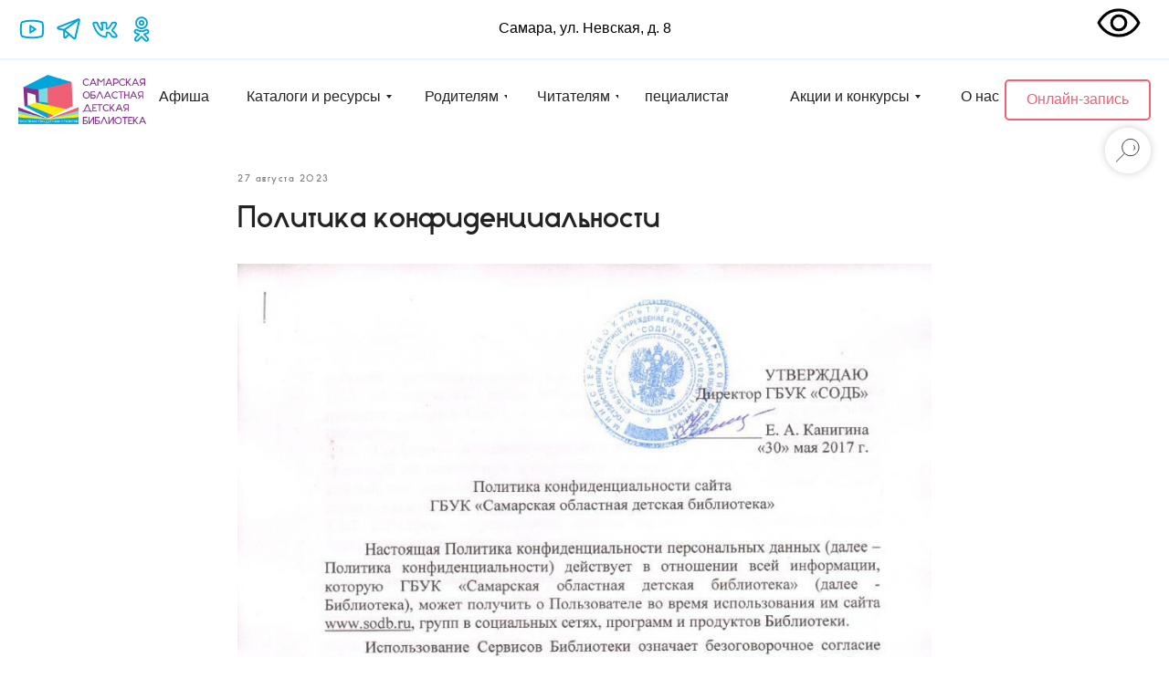

--- FILE ---
content_type: text/html; charset=UTF-8
request_url: https://sodb.ru/tpost/1zzfbjd561-politika-konfidentsialnosti
body_size: 24666
content:
<!DOCTYPE html>
<html lang="ru" dir="ltr">
<head>
    <meta charset="utf-8">
    <meta name="viewport" content="width=device-width, initial-scale=1.0">
    
    <title>Политика конфиденциальности</title>
    <meta name="description" content="">
    <meta name="keywords" content="">
    <meta name="robots" content="index, follow" />

    <meta property="og:title" content="Политика конфиденциальности" />
    <meta property="og:description" content="" />
    <meta property="og:type" content="website" />
    <meta property="og:url" content="https://sodb.ru/tpost/1zzfbjd561-politika-konfidentsialnosti" />
    <meta property="og:image" content="" />

    <link rel="canonical" href="https://sodb.ru/tpost/1zzfbjd561-politika-konfidentsialnosti" />
    <link rel="alternate" type="application/rss+xml" title="О нас" href="https://sodb.ru/rss-feed-236662643041.xml" />
    <link rel="amphtml" href="https://sodb.ru/tpost/1zzfbjd561-politika-konfidentsialnosti?amp=true">

    <link rel="stylesheet" href="https://static.tildacdn.com/css/tilda-grid-3.0.min.css">
    <link rel="stylesheet" href="https://ws.tildacdn.com/project6526527/tilda-blocks-page32947479.min.css?t=1768911062" type="text/css" media="all" onerror="this.loaderr='y';" /><link rel="stylesheet" href="https://ws.tildacdn.com/project6526527/tilda-blocks-page32955337.min.css?t=1768911062" type="text/css" media="all" onerror="this.loaderr='y';" />
    <link rel="stylesheet" href="https://static.tildacdn.com/css/tilda-animation-1.0.min.css" type="text/css" media="all" />
    <link rel="stylesheet" href="https://static.tildacdn.com/css/tilda-popup-1.1.min.css" type="text/css" media="all" />
    <link rel="stylesheet" href="https://static.tildacdn.com/css/tilda-feed-1.1.min.css" type="text/css" media="all" /><link rel="stylesheet" href="https://static.tildacdn.com/css/tilda-cards-1.0.min.css" type="text/css" media="all" />
    <link rel="stylesheet" href="https://static.tildacdn.com/css/tilda-slds-1.4.min.css" type="text/css" media="all" />
    <link rel="stylesheet" href="https://static.tildacdn.com/css/tilda-zoom-2.0.min.css" type="text/css" media="all" />
    <link rel="stylesheet" href="https://static.tildacdn.com/css/tilda-menusub-1.0.min.css" type="text/css" media="all" />
    <link rel="stylesheet" href="https://static.tildacdn.com/css/tilda-forms-1.0.min.css" type="text/css" media="all" />
    <link rel="stylesheet" href="https://static.tildacdn.com/css/tilda-catalog-1.1.min.css" type="text/css" media="all" />
    <script src="https://static.tildacdn.com/js/jquery-1.10.2.min.js"></script>
    <script src="https://static.tildacdn.com/js/tilda-scripts-3.0.min.js"></script>
    <script src="https://ws.tildacdn.com/project6526527/tilda-blocks-page32947479.min.js?t=1768911062" onerror="this.loaderr='y';"></script><script src="https://ws.tildacdn.com/project6526527/tilda-blocks-page32955337.min.js?t=1768911062" onerror="this.loaderr='y';"></script>
    <script src="https://static.tildacdn.com/js/lazyload-1.3.min.js" charset="utf-8"></script>
    <script src="https://static.tildacdn.com/js/tilda-animation-1.0.min.js" charset="utf-8"></script>
    <script src="https://static.tildacdn.com/js/tilda-feed-1.1.min.js" charset="utf-8"></script><script src="https://static.tildacdn.com/js/tilda-zero-fixed-1.0.min.js" charset="utf-8"></script><script src="https://static.tildacdn.com/js/tilda-cards-1.0.min.js" charset="utf-8"></script><script src="https://static.tildacdn.com/js/tilda-menu-1.0.min.js" charset="utf-8"></script><script src="https://static.tildacdn.com/js/tilda-submenublocks-1.0.min.js" charset="utf-8"></script><script src="https://static.tildacdn.com/js/tilda-forms-1.0.min.js" charset="utf-8"></script><link rel="stylesheet" href="https://static.tildacdn.com/css/tilda-forms-1.0.min.css" type="text/css" media="all"><script src="https://static.tildacdn.com/js/tilda-map-1.0.min.js" charset="utf-8"></script><script src="https://static.tildacdn.com/js/tilda-vote-1.1.min.js" charset="utf-8"></script><script src="https://static.tildacdn.com/js/tilda-animation-sbs-1.0.min.js" charset="utf-8"></script>
    <script src="https://static.tildacdn.com/js/tilda-slds-1.4.min.js" charset="utf-8"></script>
    <script src="https://static.tildacdn.com/js/tilda-zoom-2.0.min.js" charset="utf-8"></script>
    <script src="https://static.tildacdn.com/js/hammer.min.js" charset="utf-8"></script>
    <script src="https://static.tildacdn.com/js/tilda-menusub-1.0.min.js" charset="utf-8"></script>
    <script src="https://static.tildacdn.com/js/tilda-cart-1.1.min.js" charset="utf-8"></script>
    <script src="https://static.tildacdn.com/js/tilda-products-1.0.min.js" charset="utf-8"></script>
    <script src="https://static.tildacdn.com/js/tilda-catalog-1.1.min.js" charset="utf-8"></script>
    <script src="https://static.tildacdn.com/js/tilda-zero-1.1.min.js" charset="utf-8"></script>
    <script src="https://static.tildacdn.com/js/tilda-zero-scale-1.0.min.js" charset="utf-8"></script>
    <script src="https://static.tildacdn.com/js/tilda-zero-forms-1.0.min.js" charset="utf-8"></script>
    <script src="https://static.tildacdn.com/js/tilda-zero-gallery-1.0.min.js" charset="utf-8"></script>
    <script src="https://static.tildacdn.com/js/tilda-zero-tooltip-1.0.min.js" charset="utf-8"></script>
    <script src="https://static.tildacdn.com/js/tilda-zero-video-1.0.min.js" charset="utf-8"></script>

    <script type="text/javascript">
    
    if((/bot|google|yandex|baidu|bing|msn|duckduckbot|teoma|slurp|crawler|spider|robot|crawling|facebook/i.test(navigator.userAgent))===false && typeof(sessionStorage)!='undefined' && sessionStorage.getItem('visited')!=='y'){	var style=document.createElement('style');	style.type='text/css';	style.innerHTML='@media screen and (min-width: 980px) {.t-records {opacity: 0;}.t-records_animated {-webkit-transition: opacity ease-in-out .2s;-moz-transition: opacity ease-in-out .2s;-o-transition: opacity ease-in-out .2s;transition: opacity ease-in-out .2s;}.t-records.t-records_visible {opacity: 1;}}';	document.getElementsByTagName('head')[0].appendChild(style);	$(document).ready(function() { $('.t-records').addClass('t-records_animated'); setTimeout(function(){ $('.t-records').addClass('t-records_visible'); sessionStorage.setItem('visited','y'); },400);	});}
    
    </script>
</head>

<body class="t-body">
<div id="allrecords" class="t-records" data-hook="blocks-collection-content-node" data-tilda-project-id="6526527" data-tilda-formskey="be0ceb1eeee5cae2ee1d836ca6526527">

    
<!-- POST START -->

<!--header-->
<div id="t-header" class="t-records" data-hook="blocks-collection-content-node" data-tilda-project-id="6526527" data-tilda-page-id="32947479" data-tilda-page-alias="header-potoks" data-tilda-formskey="be0ceb1eeee5cae2ee1d836ca6526527" data-tilda-lazy="yes" data-tilda-project-lang="RU"   data-tilda-project-headcode="yes" >

<div id="rec538592408" class="r t-rec t-rec_pt_0 t-rec_pb_0" style="padding-top:0px;padding-bottom:0px; " data-animationappear="off" data-record-type="360"   >
<!-- T360 -->



<style>
.t-records {
    opacity: 0;
}
.t-records_animated {
    -webkit-transition: opacity ease-in-out 0.5s;
    -moz-transition: opacity ease-in-out 0.5s;
    -o-transition: opacity ease-in-out 0.5s;
    transition: opacity ease-in-out 0.5s;
}
.t-records.t-records_visible,
.t-records .t-records {
    opacity: 1;
}
</style>



<script>
    t_onReady(function () {
        var allRecords = document.querySelector('.t-records');
        window.addEventListener('pageshow', function (event) {
            if (event.persisted) {
                allRecords.classList.add('t-records_visible');
            }
        });
    
        var rec = document.querySelector('#rec538592408');
        if (!rec) return;
        rec.setAttribute('data-animationappear', 'off');
        rec.style.opacity = '1';
        allRecords.classList.add('t-records_animated');
        setTimeout(function () {
            allRecords.classList.add('t-records_visible');
        }, 200);
    });
</script>

<script>
    t_onReady(function () {
        var selects = 'button:not(.t-submit):not(.t835__btn_next):not(.t835__btn_prev):not(.t835__btn_result):not(.t862__btn_next):not(.t862__btn_prev):not(.t862__btn_result):not(.t854__news-btn):not(.t862__btn_next),' +
            'a:not([href*="#"]):not(.carousel-control):not(.t-carousel__control):not(.t807__btn_reply):not([href^="#price"]):not([href^="javascript"]):not([href^="mailto"]):not([href^="tel"]):not([href^="link_sub"]):not(.js-feed-btn-show-more):not(.t367__opener):not([href^="https://www.dropbox.com/"])';
        var elements = document.querySelectorAll(selects);
        Array.prototype.forEach.call(elements, function (element) {
            if (element.getAttribute('data-menu-submenu-hook')) return;
            element.addEventListener('click', function (event) {
                var goTo = this.getAttribute('href');
                if (goTo !== null) {
                    var ctrl = event.ctrlKey;
                    var cmd = event.metaKey && navigator.platform.indexOf('Mac') !== -1;
                    if (!ctrl && !cmd) {
                        var target = this.getAttribute('target');
                        if (target !== '_blank') {
                            event.preventDefault();
                            var allRecords = document.querySelector('.t-records');
                            if (allRecords) {
                                allRecords.classList.remove('t-records_visible');
                            }
                            setTimeout(function () {
                                window.location = goTo;
                            }, 500);
                        }
                    }
                }
            });
        });
    });
</script>

<style>
  .t360__bar {
    background-color: #01a5da;
  }
</style>
<script>
    t_onReady(function () {
        var isSafari = /Safari/.test(navigator.userAgent) && /Apple Computer/.test(navigator.vendor);
        if (!isSafari) {
            document.body.insertAdjacentHTML('beforeend', '<div class="t360__progress"><div class="t360__bar"></div></div>');
            setTimeout(function () {
                var bar = document.querySelector('.t360__bar');
                if (bar) bar.classList.add('t360__barprogress');
            }, 10);
        }
    });
    
    window.addEventListener('load', function () {
        var bar = document.querySelector('.t360__bar');
        if (!bar) return;
        bar.classList.remove('t360__barprogress');
        bar.classList.add('t360__barprogressfinished');
        setTimeout(function () {
            bar.classList.add('t360__barprogresshidden');
        }, 20);
        setTimeout(function () {
            var progress = document.querySelector('.t360__progress');
            if (progress) progress.style.display = 'none';
        }, 500);
    });
</script>


</div>


<div id="rec530557569" class="r t-rec t-rec_pt_0 t-rec_pb_0" style="padding-top:0px;padding-bottom:0px; " data-animationappear="off" data-record-type="121"   >
<!-- T396 -->
<style>#rec530557569 .t396__artboard {position: fixed;width: 100%;left: 0;top: 0;z-index: 990;}#rec530557569 .t396__artboard {height: 150px; background-color: #ffffff; }#rec530557569 .t396__filter {height: 150px;    }#rec530557569 .t396__carrier{height: 150px;background-position: center center;background-attachment: scroll;background-size: cover;background-repeat: no-repeat;}@media screen and (max-width: 1199px) {#rec530557569 .t396__artboard,#rec530557569 .t396__filter,#rec530557569 .t396__carrier {height: 120px;}#rec530557569 .t396__filter {}#rec530557569 .t396__carrier {background-attachment: scroll;}}@media screen and (max-width: 959px) {#rec530557569 .t396__artboard,#rec530557569 .t396__filter,#rec530557569 .t396__carrier {}#rec530557569 .t396__filter {}#rec530557569 .t396__carrier {background-attachment: scroll;}}                                    #rec530557569 .tn-elem[data-elem-id="1671715891262"] { z-index: 2; top: calc(75px - 0px + 34px);left: 20px;width: 140px;}#rec530557569 .tn-elem[data-elem-id="1671715891262"] .tn-atom {  background-position: center center;border-color:  transparent ;border-style:  solid ;  }@media screen and (max-width: 1199px) {#rec530557569 .tn-elem[data-elem-id="1671715891262"] {top: calc(75px - 0px + 30px);left: 10px;width: 102px;}}@media screen and (max-width: 959px) {#rec530557569 .tn-elem[data-elem-id="1671715891262"] {top: calc(75px - 0px + 27px);}}                              #rec530557569 .tn-elem[data-elem-id="1671717167598"] { color: #f15f74; text-align: center;  z-index: 3; top: calc(75px - 22.5px + 34px);left: calc(100% - 160px + -20px);width: 160px;height:45px;}#rec530557569 .tn-elem[data-elem-id="1671717167598"] .tn-atom { color: #f15f74;  font-size: 16px;  font-family: 'Inter',Arial,sans-serif;  line-height: 1.55;  font-weight: 500;  border-width: 2px; border-radius: 5px;  background-position: center center;border-color:  #f15f74 ;border-style:  solid ; transition: background-color 0.2s ease-in-out, color 0.2s ease-in-out, border-color 0.2s ease-in-out;   }@media screen and (max-width: 1199px) {#rec530557569 .tn-elem[data-elem-id="1671717167598"] {top: calc(75px - 22.5px + 168px);left: calc(100% - 160px + 10px);}#rec530557569 .tn-elem[data-elem-id="1671717167598"] .tn-atom { opacity: 0; }}@media screen and (max-width: 959px) {}                              #rec530557569 .tn-elem[data-elem-id="1672078640874"] { color: #232323; text-align: center;  z-index: 4; top: calc(75px - 15px + 31px);left: calc(50% - 30px + -439px);width: 60px;height:30px;}#rec530557569 .tn-elem[data-elem-id="1672078640874"] .tn-atom { color: #232323;  font-size: 16px;  font-family: 'Inter',Arial,sans-serif;  line-height: 1.55;  font-weight: 400;   background-position: center center;border-color:  transparent ;border-style:  solid ; transition: background-color 0.2s ease-in-out, color 0.2s ease-in-out, border-color 0.2s ease-in-out;   }@media (hover), (min-width:0\0) {#rec530557569 .tn-elem[data-elem-id="1672078640874"] .tn-atom:hover {}#rec530557569 .tn-elem[data-elem-id="1672078640874"] .tn-atom:hover {color: #01a5da;}}@media screen and (max-width: 1199px) {#rec530557569 .tn-elem[data-elem-id="1672078640874"] {top: calc(75px - 15px + 166px);left: calc(50% - 30px + -345px);}#rec530557569 .tn-elem[data-elem-id="1672078640874"] .tn-atom { opacity: 0; }}@media screen and (max-width: 959px) {}                              #rec530557569 .tn-elem[data-elem-id="1672078669994"] { color: #232323; text-align: center;  z-index: 5; top: calc(75px - 15px + 31px);left: calc(50% - 85px + -294px);width: 170px;height:30px;}#rec530557569 .tn-elem[data-elem-id="1672078669994"] .tn-atom { color: #232323;  font-size: 16px;  font-family: 'Inter',Arial,sans-serif;  line-height: 1.55;  font-weight: 400;   background-position: center center;border-color:  transparent ;border-style:  solid ; transition: background-color 0.2s ease-in-out, color 0.2s ease-in-out, border-color 0.2s ease-in-out;   }@media (hover), (min-width:0\0) {#rec530557569 .tn-elem[data-elem-id="1672078669994"] .tn-atom:hover {}#rec530557569 .tn-elem[data-elem-id="1672078669994"] .tn-atom:hover {color: #01a5da;}}@media screen and (max-width: 1199px) {#rec530557569 .tn-elem[data-elem-id="1672078669994"] {top: calc(75px - 15px + 166px);left: calc(50% - 85px + -203px);}#rec530557569 .tn-elem[data-elem-id="1672078669994"] .tn-atom { opacity: 0; }}@media screen and (max-width: 959px) {}                              #rec530557569 .tn-elem[data-elem-id="1672079384434"] { color: #232323; text-align: center;  z-index: 6; top: calc(75px - 15px + 31px);left: calc(50% - 46px + -9px);width: 92px;height:30px;}#rec530557569 .tn-elem[data-elem-id="1672079384434"] .tn-atom { color: #232323;  font-size: 16px;  font-family: 'Inter',Arial,sans-serif;  line-height: 1.55;  font-weight: 400;   background-position: center center;border-color:  transparent ;border-style:  solid ; transition: background-color 0.2s ease-in-out, color 0.2s ease-in-out, border-color 0.2s ease-in-out;   }@media (hover), (min-width:0\0) {#rec530557569 .tn-elem[data-elem-id="1672079384434"] .tn-atom:hover {}#rec530557569 .tn-elem[data-elem-id="1672079384434"] .tn-atom:hover {color: #01a5da;}}@media screen and (max-width: 1199px) {#rec530557569 .tn-elem[data-elem-id="1672079384434"] {top: calc(75px - 15px + 166px);left: calc(50% - 46px + 41px);}#rec530557569 .tn-elem[data-elem-id="1672079384434"] .tn-atom { opacity: 0; }}@media screen and (max-width: 959px) {}                              #rec530557569 .tn-elem[data-elem-id="1672079435393"] { color: #232323; text-align: center;  z-index: 7; top: calc(75px - 14.5px + 31px);left: calc(50% - 47px + -132px);width: 94px;height:29px;}#rec530557569 .tn-elem[data-elem-id="1672079435393"] .tn-atom { color: #232323;  font-size: 16px;  font-family: 'Inter',Arial,sans-serif;  line-height: 1.55;  font-weight: 400;   background-position: center center;border-color:  transparent ;border-style:  solid ; transition: background-color 0.2s ease-in-out, color 0.2s ease-in-out, border-color 0.2s ease-in-out;   }@media (hover), (min-width:0\0) {#rec530557569 .tn-elem[data-elem-id="1672079435393"] .tn-atom:hover {}#rec530557569 .tn-elem[data-elem-id="1672079435393"] .tn-atom:hover {color: #01a5da;}}@media screen and (max-width: 1199px) {#rec530557569 .tn-elem[data-elem-id="1672079435393"] {top: calc(75px - 14.5px + 166px);left: calc(50% - 47px + -61px);}#rec530557569 .tn-elem[data-elem-id="1672079435393"] .tn-atom { opacity: 0; }}@media screen and (max-width: 959px) {}                              #rec530557569 .tn-elem[data-elem-id="1672079453658"] { color: #232323; text-align: center;  z-index: 8; top: calc(75px - 15px + 31px);left: calc(50% - 45px + 112px);width: 90px;height:30px;}#rec530557569 .tn-elem[data-elem-id="1672079453658"] .tn-atom { color: #232323;  font-size: 16px;  font-family: 'Inter',Arial,sans-serif;  line-height: 1.55;  font-weight: 400;   background-position: center center;border-color:  transparent ;border-style:  solid ; transition: background-color 0.2s ease-in-out, color 0.2s ease-in-out, border-color 0.2s ease-in-out;   }@media (hover), (min-width:0\0) {#rec530557569 .tn-elem[data-elem-id="1672079453658"] .tn-atom:hover {}#rec530557569 .tn-elem[data-elem-id="1672079453658"] .tn-atom:hover {color: #01a5da;}}@media screen and (max-width: 1199px) {#rec530557569 .tn-elem[data-elem-id="1672079453658"] {top: calc(75px - 15px + 166px);left: calc(50% - 45px + 159px);}#rec530557569 .tn-elem[data-elem-id="1672079453658"] .tn-atom { opacity: 0; }}@media screen and (max-width: 959px) {}                              #rec530557569 .tn-elem[data-elem-id="1672079467681"] { color: #232323; text-align: center;  z-index: 9; top: calc(75px - 15px + 31px);left: calc(50% - 30px + 433px);width: 60px;height:30px;}#rec530557569 .tn-elem[data-elem-id="1672079467681"] .tn-atom { color: #232323;  font-size: 16px;  font-family: 'Inter',Arial,sans-serif;  line-height: 1.55;  font-weight: 400;   background-position: center center;border-color:  transparent ;border-style:  solid ; transition: background-color 0.2s ease-in-out, color 0.2s ease-in-out, border-color 0.2s ease-in-out;   }@media (hover), (min-width:0\0) {#rec530557569 .tn-elem[data-elem-id="1672079467681"] .tn-atom:hover {}#rec530557569 .tn-elem[data-elem-id="1672079467681"] .tn-atom:hover {color: #01a5da;}}@media screen and (max-width: 1199px) {#rec530557569 .tn-elem[data-elem-id="1672079467681"] {top: calc(75px - 15px + 166px);left: calc(50% - 30px + 447px);}#rec530557569 .tn-elem[data-elem-id="1672079467681"] .tn-atom { opacity: 0; }}@media screen and (max-width: 959px) {}                              #rec530557569 .tn-elem[data-elem-id="1672079490579"] { color: #232323; text-align: center;  z-index: 10; top: calc(75px - 15px + 31px);left: calc(50% - 80px + 293px);width: 160px;height:30px;}#rec530557569 .tn-elem[data-elem-id="1672079490579"] .tn-atom { color: #232323;  font-size: 16px;  font-family: 'Inter',Arial,sans-serif;  line-height: 1.55;  font-weight: 400;   background-position: center center;border-color:  transparent ;border-style:  solid ; transition: background-color 0.2s ease-in-out, color 0.2s ease-in-out, border-color 0.2s ease-in-out;   }@media (hover), (min-width:0\0) {#rec530557569 .tn-elem[data-elem-id="1672079490579"] .tn-atom:hover {}#rec530557569 .tn-elem[data-elem-id="1672079490579"] .tn-atom:hover {color: #01a5da;}}@media screen and (max-width: 1199px) {#rec530557569 .tn-elem[data-elem-id="1672079490579"] {top: calc(75px - 15px + 166px);left: calc(50% - 80px + 310px);}#rec530557569 .tn-elem[data-elem-id="1672079490579"] .tn-atom { opacity: 0; }}@media screen and (max-width: 959px) {}                                        #rec530557569 .tn-elem[data-elem-id="1672136960560"] { z-index: 11; top: calc(75px - 0px + -43px);left: 20px;width: 30px;}#rec530557569 .tn-elem[data-elem-id="1672136960560"] .tn-atom {  background-position: center center;border-color:  transparent ;border-style:  solid ;  }@media screen and (max-width: 1199px) {#rec530557569 .tn-elem[data-elem-id="1672136960560"] {top: calc(75px - 0px + -25px);left: 10px;}}@media screen and (max-width: 959px) {#rec530557569 .tn-elem[data-elem-id="1672136960560"] {top: calc(75px - 0px + -29px);left: 13px;}}                                        #rec530557569 .tn-elem[data-elem-id="1672136960570"] { z-index: 12; top: calc(75px - 0px + -43px);left: 60px;width: 30px;}#rec530557569 .tn-elem[data-elem-id="1672136960570"] .tn-atom {  background-position: center center;border-color:  transparent ;border-style:  solid ;  }@media screen and (max-width: 1199px) {#rec530557569 .tn-elem[data-elem-id="1672136960570"] {top: calc(75px - 0px + -25px);left: 50px;}}@media screen and (max-width: 959px) {#rec530557569 .tn-elem[data-elem-id="1672136960570"] {top: calc(75px - 0px + -29px);left: 48px;}}                                      #rec530557569 .tn-elem[data-elem-id="1672136960575"] { color: #000000; text-align: center;  z-index: 13; top: 19px;left: calc(50% - 110px + 0px);width: 220px;}#rec530557569 .tn-elem[data-elem-id="1672136960575"] .tn-atom { color: #000000;  font-size: 16px;  font-family: 'Inter',Arial,sans-serif;  line-height: 1.55;  font-weight: 400;   background-position: center center;border-color:  transparent ;border-style:  solid ;  }@media screen and (max-width: 1199px) {#rec530557569 .tn-elem[data-elem-id="1672136960575"] {top: 13px;left: calc(50% - 110px + 0px);}}@media screen and (max-width: 959px) {#rec530557569 .tn-elem[data-elem-id="1672136960575"] {top: 385px;left: calc(50% - 110px + -30px);}#rec530557569 .tn-elem[data-elem-id="1672136960575"] .tn-atom { opacity: 0; }}                                #rec530557569 .tn-elem[data-elem-id="1672137326556"] { z-index: 14; top: 64px;left: calc(50% - 50% + 0px);width: 100%;height:2px;}#rec530557569 .tn-elem[data-elem-id="1672137326556"] .tn-atom { background-color: #ebf5fe;   background-position: center center;border-color:  transparent ;border-style:  solid ;  }@media screen and (max-width: 1199px) {#rec530557569 .tn-elem[data-elem-id="1672137326556"] {top: 0px;}}@media screen and (max-width: 959px) {#rec530557569 .tn-elem[data-elem-id="1672137326556"] {top: -10px;}}                                    #rec530557569 .tn-elem[data-elem-id="1672139609077"] { z-index: 15; top: 305px;left: calc(50% - 600px + 720px);width: 200px;}#rec530557569 .tn-elem[data-elem-id="1672139609077"] .tn-atom { opacity: 0;   background-position: center center;border-color:  transparent ;border-style:  solid ;  }@media screen and (max-width: 1199px) {#rec530557569 .tn-elem[data-elem-id="1672139609077"] {top: 30px;left: calc(50% - 480px + -10px);width: 40px;}#rec530557569 .tn-elem[data-elem-id="1672139609077"] .tn-atom { opacity: 1; }}@media screen and (max-width: 959px) {#rec530557569 .tn-elem[data-elem-id="1672139609077"] {top: 26px;}#rec530557569 .tn-elem[data-elem-id="1672139609077"] .tn-atom { opacity: 1; }}                                #rec530557569 .tn-elem[data-elem-id="1673377130764"] { z-index: 16; top: 0px;left: calc(100% - 80px + 0px);width: 80px;height:79px;}#rec530557569 .tn-elem[data-elem-id="1673377130764"] .tn-atom {  background-position: center center;border-color:  transparent ;border-style:  solid ;  }@media screen and (max-width: 1199px) {#rec530557569 .tn-elem[data-elem-id="1673377130764"] {left: calc(100% - 80px + -10px);width: 50px;}}@media screen and (max-width: 959px) {#rec530557569 .tn-elem[data-elem-id="1673377130764"] {top: 0px;left: calc(100% - 80px + -11px);width: 44px;}}                                        #rec530557569 .tn-elem[data-elem-id="1687205205306"] { z-index: 17; top: calc(75px - 0px + -43px);left: 100px;width: 30px;}#rec530557569 .tn-elem[data-elem-id="1687205205306"] .tn-atom {  background-position: center center;border-color:  transparent ;border-style:  solid ;  }@media screen and (max-width: 1199px) {#rec530557569 .tn-elem[data-elem-id="1687205205306"] {top: calc(75px - 0px + -25pxpx);left: 90px;}}@media screen and (max-width: 959px) {#rec530557569 .tn-elem[data-elem-id="1687205205306"] {top: calc(75px - 0px + -29px);left: 83px;}}                                        #rec530557569 .tn-elem[data-elem-id="1687205229999"] { z-index: 18; top: calc(75px - 0px + -43px);left: 140px;width: 30px;}#rec530557569 .tn-elem[data-elem-id="1687205229999"] .tn-atom {  background-position: center center;border-color:  transparent ;border-style:  solid ;  }@media screen and (max-width: 1199px) {#rec530557569 .tn-elem[data-elem-id="1687205229999"] {top: calc(75px - 0px + -25px);left: 130px;}}@media screen and (max-width: 959px) {#rec530557569 .tn-elem[data-elem-id="1687205229999"] {top: calc(75px - 0px + -29px);left: 118px;}}</style>








<div class='t396'>

	<div class="t396__artboard" data-artboard-recid="530557569" data-artboard-screens="360,960,1200"

				data-artboard-height="150"
		data-artboard-valign="center"
				 data-artboard-upscale="grid" 						 data-artboard-pos="fixed" 										
							
																																											
																																																
																																											
				 data-artboard-height-res-960="120" 																																												
						>

		
				
								
																											
																											
					
					<div class="t396__carrier" data-artboard-recid="530557569"></div>
		
		
		<div class="t396__filter" data-artboard-recid="530557569"></div>

		
					
	
			
						
												
												
								
	<div class='t396__elem tn-elem tn-elem__5305575691671715891262' data-elem-id='1671715891262' data-elem-type='image'

				data-field-top-value="34"
		data-field-left-value="20"
				 data-field-width-value="140" 		data-field-axisy-value="center"
		data-field-axisx-value="left"
		data-field-container-value="window"
		data-field-topunits-value="px"
		data-field-leftunits-value="px"
		data-field-heightunits-value=""
		data-field-widthunits-value="px"
																																														 data-field-filewidth-value="1839" 		 data-field-fileheight-value="720" 														
							
			
																																																																																																																								
				 data-field-top-res-360-value="27" 																																																																																																																				
			
					
			
																																																																																																																								
				 data-field-top-res-960-value="30" 				 data-field-left-res-960-value="10" 								 data-field-width-res-960-value="102" 												 data-field-container-res-960-value="window" 																																																																																												
			
					
			
		
		
			>

		
									
				
							<a class='tn-atom' href="/"   >
									<img class='tn-atom__img' src='https://static.tildacdn.com/tild3630-3265-4565-b833-323937313633/01.png' alt='' imgfield='tn_img_1671715891262' />
							</a>
		
																			
																				
																				
					
				
				
				
				
				
				
				
				
	</div>

					
	
			
						
												
												
								
	<div class='t396__elem tn-elem tn-elem__5305575691671717167598' data-elem-id='1671717167598' data-elem-type='button'

				data-field-top-value="34"
		data-field-left-value="-20"
		 data-field-height-value="45" 		 data-field-width-value="160" 		data-field-axisy-value="center"
		data-field-axisx-value="right"
		data-field-container-value="window"
		data-field-topunits-value="px"
		data-field-leftunits-value="px"
		data-field-heightunits-value="px"
		data-field-widthunits-value="px"
																																																														
							
			
																																																																																																																								
																																																																																																																								
			
					
			
																																																																																																																								
				 data-field-top-res-960-value="168" 				 data-field-left-res-960-value="10" 																				 data-field-container-res-960-value="grid" 																																																																																												
			
					
			
		
		
			>

		
									
				
				
																			
																				
																				
					
				
							<a class='tn-atom' href="/onlinezapizvbk"  >Онлайн-запись</a>
		
				
				
				
				
				
				
	</div>

					
	
			
						
												
												
								
	<div class='t396__elem tn-elem tn-elem__5305575691672078640874' data-elem-id='1672078640874' data-elem-type='button'

				data-field-top-value="31"
		data-field-left-value="-439"
		 data-field-height-value="30" 		 data-field-width-value="60" 		data-field-axisy-value="center"
		data-field-axisx-value="center"
		data-field-container-value="window"
		data-field-topunits-value="px"
		data-field-leftunits-value="px"
		data-field-heightunits-value="px"
		data-field-widthunits-value="px"
																																																														
							
			
																																																																																																																								
																																																																																																																								
			
					
			
																																																																																																																								
				 data-field-top-res-960-value="166" 				 data-field-left-res-960-value="-345" 																				 data-field-container-res-960-value="grid" 																																																																																												
			
					
			
		
		
			>

		
									
				
				
																			
																				
																				
					
				
							<a class='tn-atom' href="/afisha"  >Афиша</a>
		
				
				
				
				
				
				
	</div>

					
	
			
						
												
												
								
	<div class='t396__elem tn-elem open-resurs tn-elem__5305575691672078669994' data-elem-id='1672078669994' data-elem-type='button'

				data-field-top-value="31"
		data-field-left-value="-294"
		 data-field-height-value="30" 		 data-field-width-value="170" 		data-field-axisy-value="center"
		data-field-axisx-value="center"
		data-field-container-value="window"
		data-field-topunits-value="px"
		data-field-leftunits-value="px"
		data-field-heightunits-value="px"
		data-field-widthunits-value="px"
																																																														
							
			
																																																																																																																								
																																																																																																																								
			
					
			
																																																																																																																								
				 data-field-top-res-960-value="166" 				 data-field-left-res-960-value="-203" 																				 data-field-container-res-960-value="grid" 																																																																																												
			
					
			
		
		
			>

		
									
				
				
																			
																				
																				
					
				
							<a class='tn-atom' href="#submenu:more1"  >Каталоги и ресурсы</a>
		
				
				
				
				
				
				
	</div>

					
	
			
						
												
												
								
	<div class='t396__elem tn-elem tn-elem__5305575691672079384434' data-elem-id='1672079384434' data-elem-type='button'

				data-field-top-value="31"
		data-field-left-value="-9"
		 data-field-height-value="30" 		 data-field-width-value="92" 		data-field-axisy-value="center"
		data-field-axisx-value="center"
		data-field-container-value="window"
		data-field-topunits-value="px"
		data-field-leftunits-value="px"
		data-field-heightunits-value="px"
		data-field-widthunits-value="px"
																																																														
							
			
																																																																																																																								
																																																																																																																								
			
					
			
																																																																																																																								
				 data-field-top-res-960-value="166" 				 data-field-left-res-960-value="41" 																				 data-field-container-res-960-value="grid" 																																																																																												
			
					
			
		
		
			>

		
									
				
				
																			
																				
																				
					
				
							<a class='tn-atom' href="#submenu:more3"  >Читателям</a>
		
				
				
				
				
				
				
	</div>

					
	
			
						
												
												
								
	<div class='t396__elem tn-elem tn-elem__5305575691672079435393' data-elem-id='1672079435393' data-elem-type='button'

				data-field-top-value="31"
		data-field-left-value="-132"
		 data-field-height-value="29" 		 data-field-width-value="94" 		data-field-axisy-value="center"
		data-field-axisx-value="center"
		data-field-container-value="window"
		data-field-topunits-value="px"
		data-field-leftunits-value="px"
		data-field-heightunits-value="px"
		data-field-widthunits-value="px"
																																																														
							
			
																																																																																																																								
																																																																																																																								
			
					
			
																																																																																																																								
				 data-field-top-res-960-value="166" 				 data-field-left-res-960-value="-61" 																				 data-field-container-res-960-value="grid" 																																																																																												
			
					
			
		
		
			>

		
									
				
				
																			
																				
																				
					
				
							<a class='tn-atom' href="#submenu:more2"  >Родителям</a>
		
				
				
				
				
				
				
	</div>

					
	
			
						
												
												
								
	<div class='t396__elem tn-elem tn-elem__5305575691672079453658' data-elem-id='1672079453658' data-elem-type='button'

				data-field-top-value="31"
		data-field-left-value="112"
		 data-field-height-value="30" 		 data-field-width-value="90" 		data-field-axisy-value="center"
		data-field-axisx-value="center"
		data-field-container-value="window"
		data-field-topunits-value="px"
		data-field-leftunits-value="px"
		data-field-heightunits-value="px"
		data-field-widthunits-value="px"
																																																														
							
			
																																																																																																																								
																																																																																																																								
			
					
			
																																																																																																																								
				 data-field-top-res-960-value="166" 				 data-field-left-res-960-value="159" 																				 data-field-container-res-960-value="grid" 																																																																																												
			
					
			
		
		
			>

		
									
				
				
																			
																				
																				
					
				
							<a class='tn-atom' href="#submenu:details"  >Специалистам</a>
		
				
				
				
				
				
				
	</div>

					
	
			
						
												
												
								
	<div class='t396__elem tn-elem tn-elem__5305575691672079467681' data-elem-id='1672079467681' data-elem-type='button'

				data-field-top-value="31"
		data-field-left-value="433"
		 data-field-height-value="30" 		 data-field-width-value="60" 		data-field-axisy-value="center"
		data-field-axisx-value="center"
		data-field-container-value="window"
		data-field-topunits-value="px"
		data-field-leftunits-value="px"
		data-field-heightunits-value="px"
		data-field-widthunits-value="px"
																																																														
							
			
																																																																																																																								
																																																																																																																								
			
					
			
																																																																																																																								
				 data-field-top-res-960-value="166" 				 data-field-left-res-960-value="447" 																				 data-field-container-res-960-value="grid" 																																																																																												
			
					
			
		
		
			>

		
									
				
				
																			
																				
																				
					
				
							<a class='tn-atom' href="/about"  >О нас</a>
		
				
				
				
				
				
				
	</div>

					
	
			
						
												
												
								
	<div class='t396__elem tn-elem tn-elem__5305575691672079490579' data-elem-id='1672079490579' data-elem-type='button'

				data-field-top-value="31"
		data-field-left-value="293"
		 data-field-height-value="30" 		 data-field-width-value="160" 		data-field-axisy-value="center"
		data-field-axisx-value="center"
		data-field-container-value="window"
		data-field-topunits-value="px"
		data-field-leftunits-value="px"
		data-field-heightunits-value="px"
		data-field-widthunits-value="px"
																																																														
							
			
																																																																																																																								
																																																																																																																								
			
					
			
																																																																																																																								
				 data-field-top-res-960-value="166" 				 data-field-left-res-960-value="310" 																				 data-field-container-res-960-value="grid" 																																																																																												
			
					
			
		
		
			>

		
									
				
				
																			
																				
																				
					
				
							<a class='tn-atom' href="#submenu:details1"  >Акции и конкурсы</a>
		
				
				
				
				
				
				
	</div>

					
	
			
						
												
												
								
	<div class='t396__elem tn-elem tn-elem__5305575691672136960560' data-elem-id='1672136960560' data-elem-type='image'

				data-field-top-value="-43"
		data-field-left-value="20"
				 data-field-width-value="30" 		data-field-axisy-value="center"
		data-field-axisx-value="left"
		data-field-container-value="window"
		data-field-topunits-value="px"
		data-field-leftunits-value="px"
		data-field-heightunits-value=""
		data-field-widthunits-value="px"
																																														 data-field-filewidth-value="30" 		 data-field-fileheight-value="30" 														
							
			
																																																																																																																								
				 data-field-top-res-360-value="-29" 				 data-field-left-res-360-value="13" 																																																																																																																
			
					
			
																																																																																																																								
				 data-field-top-res-960-value="-25" 				 data-field-left-res-960-value="10" 																																																																																																																
			
					
			
		
		
			>

		
									
				
							<a class='tn-atom' href="https://rutube.ru/channel/25019114/videos/" rel="nofollow" target="_blank" >
									<img class='tn-atom__img' src='https://static.tildacdn.com/tild3562-3737-4434-b638-306432633039/YoutubeLogo.svg' alt='' imgfield='tn_img_1672136960560' />
							</a>
		
																			
																				
																				
					
				
				
				
				
				
				
				
				
	</div>

					
	
			
						
												
												
								
	<div class='t396__elem tn-elem tn-elem__5305575691672136960570' data-elem-id='1672136960570' data-elem-type='image'

				data-field-top-value="-43"
		data-field-left-value="60"
				 data-field-width-value="30" 		data-field-axisy-value="center"
		data-field-axisx-value="left"
		data-field-container-value="window"
		data-field-topunits-value="px"
		data-field-leftunits-value="px"
		data-field-heightunits-value=""
		data-field-widthunits-value="px"
																																														 data-field-filewidth-value="30" 		 data-field-fileheight-value="30" 														
							
			
																																																																																																																								
				 data-field-top-res-360-value="-29" 				 data-field-left-res-360-value="48" 																																																																																																																
			
					
			
																																																																																																																								
				 data-field-top-res-960-value="-25" 				 data-field-left-res-960-value="50" 																																																																																																																
			
					
			
		
		
			>

		
									
				
							<a class='tn-atom' href="https://t.me/biblio_detstvo63" rel="nofollow" target="_blank" >
									<img class='tn-atom__img' src='https://static.tildacdn.com/tild3563-3863-4563-b733-343564613062/TelegramLogo.svg' alt='' imgfield='tn_img_1672136960570' />
							</a>
		
																			
																				
																				
					
				
				
				
				
				
				
				
				
	</div>

					
	
			
						
												
												
								
	<div class='t396__elem tn-elem tn-elem__5305575691672136960575' data-elem-id='1672136960575' data-elem-type='text'

				data-field-top-value="19"
		data-field-left-value="0"
				 data-field-width-value="220" 		data-field-axisy-value="top"
		data-field-axisx-value="center"
		data-field-container-value="window"
		data-field-topunits-value="px"
		data-field-leftunits-value="px"
		data-field-heightunits-value=""
		data-field-widthunits-value="px"
																																																														
							
			
																																																																																																																								
				 data-field-top-res-360-value="385" 				 data-field-left-res-360-value="-30" 																																																																																																																
			
					
			
																																																																																																																								
				 data-field-top-res-960-value="13" 				 data-field-left-res-960-value="0" 																																																																																																																
			
					
			
		
		
			>

		
									
							<div class='tn-atom'field='tn_text_1672136960575'>Самара, ул. Невская, д. 8</div>		
				
																			
																				
																				
					
				
				
				
				
				
				
				
				
	</div>

					
	
			
						
												
												
								
	<div class='t396__elem tn-elem tn-elem__5305575691672137326556' data-elem-id='1672137326556' data-elem-type='shape'

				data-field-top-value="64"
		data-field-left-value="0"
		 data-field-height-value="2" 		 data-field-width-value="100" 		data-field-axisy-value="top"
		data-field-axisx-value="center"
		data-field-container-value="window"
		data-field-topunits-value="px"
		data-field-leftunits-value="px"
		data-field-heightunits-value="px"
		data-field-widthunits-value="%"
																																																														
							
			
																																																																																																																								
				 data-field-top-res-360-value="-10" 																																																																																																																				
			
					
			
																																																																																																																								
				 data-field-top-res-960-value="0" 																 data-field-axisy-res-960-value="center" 																																																																																																				
			
					
			
		
		
			>

		
									
				
				
																			
																				
																				
					
							<div class='tn-atom' 				 																	>
			</div>
		
				
				
				
				
				
				
				
	</div>

					
	
			
						
												
												
								
	<div class='t396__elem tn-elem tn-elem__5305575691672139609077' data-elem-id='1672139609077' data-elem-type='image'

				data-field-top-value="305"
		data-field-left-value="720"
				 data-field-width-value="200" 		data-field-axisy-value="top"
		data-field-axisx-value="left"
		data-field-container-value="grid"
		data-field-topunits-value="px"
		data-field-leftunits-value="px"
		data-field-heightunits-value=""
		data-field-widthunits-value="px"
																																														 data-field-filewidth-value="30" 		 data-field-fileheight-value="30" 														
							
			
																																																																																																																								
				 data-field-top-res-360-value="26" 																																																																																																																				
			
					
			
																																																																																																																								
				 data-field-top-res-960-value="30" 				 data-field-left-res-960-value="-10" 								 data-field-width-res-960-value="40" 				 data-field-axisy-res-960-value="center" 				 data-field-axisx-res-960-value="right" 				 data-field-container-res-960-value="window" 																																																																																												
			
					
			
		
		
			>

		
									
				
							<a class='tn-atom' href="#menuopen"   >
									<img class='tn-atom__img' src='https://static.tildacdn.com/tild3236-3361-4432-b837-353437656533/menu.svg' alt='' imgfield='tn_img_1672139609077' />
							</a>
		
																			
																				
																				
					
				
				
				
				
				
				
				
				
	</div>

					
	
			
						
												
												
								
	<div class='t396__elem tn-elem tn-elem__5305575691673377130764' data-elem-id='1673377130764' data-elem-type='html'

				data-field-top-value="0"
		data-field-left-value="0"
		 data-field-height-value="79" 		 data-field-width-value="80" 		data-field-axisy-value="top"
		data-field-axisx-value="right"
		data-field-container-value="window"
		data-field-topunits-value="px"
		data-field-leftunits-value="px"
		data-field-heightunits-value="px"
		data-field-widthunits-value="px"
																																																														
							
			
																																																																																																																								
				 data-field-top-res-360-value="0" 				 data-field-left-res-360-value="-11" 								 data-field-width-res-360-value="44" 																																																																																																								
			
					
			
																																																																																																																								
								 data-field-left-res-960-value="-10" 								 data-field-width-res-960-value="50" 																																																																																																								
			
					
			
		
		
			>

		
									
				
				
																			
																				
																				
					
				
				
				
							<div class='tn-atom tn-atom__html'>
									<a id="specialButton" href="#123"><img src="https://static.tildacdn.com/tild3266-3530-4264-a338-313164326134/Eye.svg" width='50px' height='50px' alt="ВЕРСИЯ ДЛЯ СЛАБОВИДЯЩИХ" title="ВЕРСИЯ ДЛЯ СЛАБОВИДЯЩИХ" /></a>

							</div>
		
				
				
				
				
	</div>

					
	
			
						
												
												
								
	<div class='t396__elem tn-elem tn-elem__5305575691687205205306' data-elem-id='1687205205306' data-elem-type='image'

				data-field-top-value="-43"
		data-field-left-value="100"
				 data-field-width-value="30" 		data-field-axisy-value="center"
		data-field-axisx-value="left"
		data-field-container-value="window"
		data-field-topunits-value="px"
		data-field-leftunits-value="px"
		data-field-heightunits-value=""
		data-field-widthunits-value="px"
																																														 data-field-filewidth-value="100" 		 data-field-fileheight-value="100" 														
							
			
																																																																																																																								
				 data-field-top-res-360-value="-29" 				 data-field-left-res-360-value="83" 																																																																																																																
			
					
			
																																																																																																																								
				 data-field-top-res-960-value="-25px" 				 data-field-left-res-960-value="90" 																																																																																																																
			
					
			
		
		
			>

		
									
				
							<a class='tn-atom' href="https://vk.com/biblio_detstvo" rel="nofollow" target="_blank" >
									<img class='tn-atom__img' src='https://static.tildacdn.com/tild6161-3562-4363-a439-383162626436/icons8--100.svg' alt='' imgfield='tn_img_1687205205306' />
							</a>
		
																			
																				
																				
					
				
				
				
				
				
				
				
				
	</div>

					
	
			
						
												
												
								
	<div class='t396__elem tn-elem tn-elem__5305575691687205229999' data-elem-id='1687205229999' data-elem-type='image'

				data-field-top-value="-43"
		data-field-left-value="140"
				 data-field-width-value="30" 		data-field-axisy-value="center"
		data-field-axisx-value="left"
		data-field-container-value="window"
		data-field-topunits-value="px"
		data-field-leftunits-value="px"
		data-field-heightunits-value=""
		data-field-widthunits-value="px"
																																														 data-field-filewidth-value="100" 		 data-field-fileheight-value="100" 														
							
			
																																																																																																																								
				 data-field-top-res-360-value="-29" 				 data-field-left-res-360-value="118" 																																																																																																																
			
					
			
																																																																																																																								
				 data-field-top-res-960-value="-25" 				 data-field-left-res-960-value="130" 																																																																																																																
			
					
			
		
		
			>

		
									
				
							<a class='tn-atom' href="https://ok.ru/group/55393766342831" rel="nofollow" target="_blank" >
									<img class='tn-atom__img' src='https://static.tildacdn.com/tild6533-3237-4230-b035-656434376231/icons8--100.svg' alt='' imgfield='tn_img_1687205229999' />
							</a>
		
																			
																				
																				
					
				
				
				
				
				
				
				
				
	</div>

		
			</div> 
</div> 
<script>
											
											
											
					
					
	
		t_onReady(function () {
			t_onFuncLoad('t396_init', function () {
				t396_init('530557569');
			});
		});
	
</script>


<!-- /T396 -->
</div>


<div id="rec714573846" class="r t-rec" style=" " data-animationappear="off" data-record-type="978"   >
<!-- T978 -->


<div id="nav714573846marker"></div>
<div id="nav714573846" class="t978"  data-tooltip-hook="#submenu:more1" data-tooltip-margin="" data-add-arrow="on">
	
					
	<div class="t978__tooltip-menu">
				<div class="t978__tooltip-menu-corner"></div>
		<div class="t978__tooltip-menu-corner-border"></div>
				<div class="t978__content" style="background-color:#ffffff;">
			<ul class="t978__menu" 
				role="menu" 
				aria-label=""
				 style="width: 150px;background-color:#ffffff;">
																						<li class="t978__menu-item t-submenublocks__item">
						<div class="t978__menu-link-wrapper">
							<a class="t978__menu-link t978__typo_714573846 t-name t-name_xs t-menu__link-item" 
								role="menuitem" 
								href="https://sodb.tilda.ws/e-catalog"
								 
								data-menu-submenu-hook="" 
								style="color:#000000;font-weight:400;font-family:'Arial';justify-content:flex-start;">
								<span class="t978__link-inner t978__link-inner_left">Электронный каталог книг</span>
															</a>
						</div>
					</li>
														<li class="t978__menu-item t-submenublocks__item">
						<div class="t978__menu-link-wrapper">
							<a class="t978__menu-link t978__typo_714573846 t-name t-name_xs t-menu__link-item" 
								role="menuitem" 
								href="https://sodb.tilda.ws/chitatelyam/tpost/0p5ks4z761-novie-postupleniya-v-etom-mesyatse"
								 
								data-menu-submenu-hook="" 
								style="color:#000000;font-weight:400;font-family:'Arial';justify-content:flex-start;">
								<span class="t978__link-inner t978__link-inner_left">Новые поступления</span>
															</a>
						</div>
					</li>
														<li class="t978__menu-item t-submenublocks__item">
						<div class="t978__menu-link-wrapper">
							<a class="t978__menu-link t978__typo_714573846 t-name t-name_xs t-menu__link-item" 
								role="menuitem" 
								href="https://sodb.tilda.ws/chitatelyam/tpost/i0f112mhn1-predostavlenie-besplatnogo-dostupa-k-lit"
								 
								data-menu-submenu-hook="" 
								style="color:#000000;font-weight:400;font-family:'Arial';justify-content:flex-start;">
								<span class="t978__link-inner t978__link-inner_left">Бесплатный доступ к ЛитРес</span>
															</a>
						</div>
					</li>
														<li class="t978__menu-item t-submenublocks__item">
						<div class="t978__menu-link-wrapper">
							<a class="t978__menu-link t978__typo_714573846 t-name t-name_xs t-menu__link-item" 
								role="menuitem" 
								href="http://old.libsmr.ru/el-catalog"
								 
								data-menu-submenu-hook="" 
								style="color:#000000;font-weight:400;font-family:'Arial';justify-content:flex-start;">
								<span class="t978__link-inner t978__link-inner_left">Корпоративный электронный каталог</span>
															</a>
						</div>
					</li>
														<li class="t978__menu-item t-submenublocks__item">
						<div class="t978__menu-link-wrapper">
							<a class="t978__menu-link t978__typo_714573846 t-name t-name_xs t-menu__link-item" 
								role="menuitem" 
								href="https://sodb.tilda.ws/reading-hall/tpost/dvlgrket61-periodicheskie-izdaniya"
								 
								data-menu-submenu-hook="" 
								style="color:#000000;font-weight:400;font-family:'Arial';justify-content:flex-start;">
								<span class="t978__link-inner t978__link-inner_left">Периодические издания</span>
															</a>
						</div>
					</li>
														<li class="t978__menu-item t-submenublocks__item">
						<div class="t978__menu-link-wrapper">
							<a class="t978__menu-link t978__typo_714573846 t-name t-name_xs t-menu__link-item t978__menu-link_hook" 
								role="menuitem" 
								href="#"
								 
								data-menu-submenu-hook="link_sub6_714573846" 
								style="color:#000000;font-weight:400;font-family:'Arial';justify-content:flex-start;">
								<span class="t978__link-inner t978__link-inner_left">Виртуальный читательный зал</span>
																	<span class="t978__menu-item_arrow" ></span>
															</a>
						</div>
					</li>
														<li class="t978__menu-item t-submenublocks__item">
						<div class="t978__menu-link-wrapper">
							<a class="t978__menu-link t978__typo_714573846 t-name t-name_xs t-menu__link-item t978__menu-link_hook" 
								role="menuitem" 
								href="#"
								 
								data-menu-submenu-hook="link_sub7_714573846" 
								style="color:#000000;font-weight:400;font-family:'Arial';justify-content:flex-start;">
								<span class="t978__link-inner t978__link-inner_left">Архив поступлений</span>
																	<span class="t978__menu-item_arrow" ></span>
															</a>
						</div>
					</li>
											</ul>
			
			<div class="t978__innermenu" >
																																																																																																																					<div class="t978__innermenu-wrapper" data-submenu-hook="link_sub6_714573846" data-submenu-margin="15px" data-add-submenu-arrow="on">
								<div class="t978__innermenu-content" style="">
									<ul class="t978__innermenu-list" role="menu" aria-label="">
																					<li class="t978__innermenu-item" role="none">
												<a class="t978__innermenu-link t978__typo_714573846 t-name t-name_xs" 
													role="menuitem" 
													href="https://rusneb.ru/"
													 
													style="color:#000000;font-weight:400;font-family:'Arial';justify-content:flex-start;" 
													data-menu-item-number="6">
													<span class="t978__link-inner t978__link-inner_left">Национальная электронная библиотека (НЭБ)</span>
												</a>
											</li>
																					<li class="t978__innermenu-item" role="none">
												<a class="t978__innermenu-link t978__typo_714573846 t-name t-name_xs" 
													role="menuitem" 
													href="https://nebdeti.ru/"
													 
													style="color:#000000;font-weight:400;font-family:'Arial';justify-content:flex-start;" 
													data-menu-item-number="6">
													<span class="t978__link-inner t978__link-inner_left">Национальная электронная детская библиотека (НЭБ.Дети)</span>
												</a>
											</li>
																			</ul>
								</div>
							</div>
																														<div class="t978__innermenu-wrapper" data-submenu-hook="link_sub7_714573846" data-submenu-margin="15px" data-add-submenu-arrow="on">
								<div class="t978__innermenu-content" style="">
									<ul class="t978__innermenu-list" role="menu" aria-label="">
																					<li class="t978__innermenu-item" role="none">
												<a class="t978__innermenu-link t978__typo_714573846 t-name t-name_xs" 
													role="menuitem" 
													href="https://feeds.tilda.cc/posts/preview/?postuid=fo9b702dm1"
													 
													style="color:#000000;font-weight:400;font-family:'Arial';justify-content:flex-start;" 
													data-menu-item-number="7">
													<span class="t978__link-inner t978__link-inner_left">Февраль</span>
												</a>
											</li>
																					<li class="t978__innermenu-item" role="none">
												<a class="t978__innermenu-link t978__typo_714573846 t-name t-name_xs" 
													role="menuitem" 
													href="https://feeds.tilda.cc/posts/preview/?postuid=xzvorm2g71"
													 
													style="color:#000000;font-weight:400;font-family:'Arial';justify-content:flex-start;" 
													data-menu-item-number="7">
													<span class="t978__link-inner t978__link-inner_left">Январь</span>
												</a>
											</li>
																			</ul>
								</div>
							</div>
																		</div>
		</div>
	</div>
</div>



	
	<script>
		t_onReady(function() {
			t_onFuncLoad('t978_init', function() {
				t978_init('714573846', '1', '');
			});
		});
	</script>
	




<style>
#rec714573846 .t-menu__link-item{
		-webkit-transition: color 0.3s ease-in-out, opacity 0.3s ease-in-out;
	transition: color 0.3s ease-in-out, opacity 0.3s ease-in-out;	
		}



#rec714573846 .t-menu__link-item.t-active:not(.t978__menu-link){
	color:#f15f74 !important;		}


#rec714573846 .t-menu__link-item:not(.t-active):not(.tooltipstered):hover {
	color: #f15f74 !important;	}
#rec714573846 .t-menu__link-item:not(.t-active):not(.tooltipstered):focus-visible{
	color: #f15f74 !important;	}


@supports (overflow:-webkit-marquee) and (justify-content:inherit)
{
	#rec714573846 .t-menu__link-item,
	#rec714573846 .t-menu__link-item.t-active {
	opacity: 1 !important;
	}
}
</style>

<style>
	
			@media screen and (max-width: 980px) {
			#rec714573846 .t978__menu-link,
			#rec714573846 .t978__innermenu-link,
			a[data-tooltip-menu-id="714573846"] + .t978__tooltip-menu .t978__menu-link,
			a[data-tooltip-menu-id="714573846"] + .t978__tooltip-menu .t978__innermenu-link {
				color:#000000 !important;				font-weight:400 !important;			}
		}
	
			@media screen and (max-width: 980px) {
			#rec714573846 .t978__menu-link,
			#rec714573846 .t978__innermenu-link,
			a[data-tooltip-menu-id="714573846"] + .t978__tooltip-menu .t978__menu-link,
			a[data-tooltip-menu-id="714573846"] + .t978__tooltip-menu .t978__innermenu-link {
				color:#000000!important;
			}
		}
	
			#rec714573846 .t978__tooltip-menu {
			max-width: calc(320px + 150px);
			border-radius:3px;					}

		@media screen and (max-width: 980px) {
			#rec714573846 .t978__tooltip-menu .t978__innermenu-content,
			a[data-tooltip-menu-id="714573846"] + .t978__tooltip-menu .t978__innermenu-content {
											}
		}
	
			#rec714573846 .t978__content {
			border-radius:3px;
		}
	
	#rec714573846 .t978__menu-item_arrow,
	a[data-tooltip-menu-id="714573846"] + .t978__tooltip-menu .t978__menu-item_arrow {
		border-left-color: #000000;
	}

	@media screen and (max-width: 980px) {
		#rec714573846 .t978__menu-item_arrow,
		a[data-tooltip-menu-id="714573846"] + .t978__tooltip-menu .t978__menu-item_arrow {
			border-left-color: #000000;
		}
	}

	
			#rec714573846 .t978__tooltip-menu-corner-border_top {
			border-top-color: #ffffff;
		}
		#rec714573846 .t978__tooltip-menu-corner-border_bottom {
			border-bottom-color: #ffffff;
		}

		#rec714573846 .t978__tooltip-menu-corner_top {
						border-top-color: ;
		}
		#rec714573846 .t978__tooltip-menu-corner_bottom {
						border-bottom-color: ;
		}
	  

	 

	</style>

	
	<style>
		#rec714573846 .t978__menu-link.t-active,
		#rec714573846 .t978__innermenu-link.t-active,
		#rec714573846 .t978__menu-activelink,
		a[data-tooltip-menu-id="714573846"] + .t978__tooltip-menu .t978__menu-link.t-active,
		a[data-tooltip-menu-id="714573846"] + .t978__tooltip-menu .t978__innermenu-link.t-active {
			color:#f15f74!important;								}

		#rec714573846 .t978__menu-activelink .t978__menu-item_arrow {
			border-left-color: #f15f74;		}
	</style>
	

	
	<style>
		#rec714573846 .t978__menu-link:not(.t-active):hover,
		#rec714573846 .t978__innermenu-link:not(.t-active):hover,
		#rec714573846 .t978__menu-hoverlink:not(.t-active) {
			color:#f15f74!important;					}

		#rec714573846 .t978__menu-link:hover .t978__menu-item_arrow,
		#rec714573846 .t978__menu-hoverlink .t978__menu-item_arrow {
			border-left-color: #f15f74;
		}
	</style>
	


										
										
	<style>
		#rec714573846 .t978__menu-link::after,
		#rec714573846 .t978__innermenu-link::after {
			content: unset!important;
		}
		#rec714573846 .t978__menu-item .t978__menu-link .t978__link-inner,
		#rec714573846 .t978__innermenu-item .t978__innermenu-link .t978__link-inner {
					}

		
		
			</style>

<style>
	</style>

                                                        
            <style>#rec714573846 .t978__tooltip-menu {box-shadow: 0px 0px 7px rgba(0,0,0,0.2);}</style>
    
</div>


<div id="rec714576282" class="r t-rec" style=" " data-animationappear="off" data-record-type="978"   >
<!-- T978 -->


<div id="nav714576282marker"></div>
<div id="nav714576282" class="t978"  data-tooltip-hook="#submenu:more2" data-tooltip-margin="" data-add-arrow="on">
	
					
	<div class="t978__tooltip-menu">
				<div class="t978__tooltip-menu-corner"></div>
		<div class="t978__tooltip-menu-corner-border"></div>
				<div class="t978__content" style="background-color:#ffffff;">
			<ul class="t978__menu" 
				role="menu" 
				aria-label=""
				 style="width: 150px;background-color:#ffffff;">
																						<li class="t978__menu-item t-submenublocks__item">
						<div class="t978__menu-link-wrapper">
							<a class="t978__menu-link t978__typo_714576282 t-name t-name_xs t-menu__link-item" 
								role="menuitem" 
								href="https://sodb.tilda.ws/pisateli"
								 
								data-menu-submenu-hook="" 
								style="font-weight:400;font-family:'Arial';justify-content:flex-start;">
								<span class="t978__link-inner t978__link-inner_left">Писатели Самарской области</span>
															</a>
						</div>
					</li>
														<li class="t978__menu-item t-submenublocks__item">
						<div class="t978__menu-link-wrapper">
							<a class="t978__menu-link t978__typo_714576282 t-name t-name_xs t-menu__link-item t978__menu-link_hook" 
								role="menuitem" 
								href="#"
								 
								data-menu-submenu-hook="link_sub2_714576282" 
								style="font-weight:400;font-family:'Arial';justify-content:flex-start;">
								<span class="t978__link-inner t978__link-inner_left">Литературные премии в области детской литературы</span>
																	<span class="t978__menu-item_arrow" ></span>
															</a>
						</div>
					</li>
														<li class="t978__menu-item t-submenublocks__item">
						<div class="t978__menu-link-wrapper">
							<a class="t978__menu-link t978__typo_714576282 t-name t-name_xs t-menu__link-item" 
								role="menuitem" 
								href="https://sodb.tilda.ws/for-readers/tpost/trdyvdr6a1-bezopasnost-segodnya-i-vsegda"
								 
								data-menu-submenu-hook="" 
								style="font-weight:400;font-family:'Arial';justify-content:flex-start;">
								<span class="t978__link-inner t978__link-inner_left">Правила безопасности</span>
															</a>
						</div>
					</li>
														<li class="t978__menu-item t-submenublocks__item">
						<div class="t978__menu-link-wrapper">
							<a class="t978__menu-link t978__typo_714576282 t-name t-name_xs t-menu__link-item" 
								role="menuitem" 
								href="https://sodb.tilda.ws/for-readers/parent-club"
								 
								data-menu-submenu-hook="" 
								style="font-weight:400;font-family:'Arial';justify-content:flex-start;">
								<span class="t978__link-inner t978__link-inner_left">Инфомост для родителей</span>
															</a>
						</div>
					</li>
											</ul>
			
			<div class="t978__innermenu" >
																																																	<div class="t978__innermenu-wrapper" data-submenu-hook="link_sub2_714576282" data-submenu-margin="15px" data-add-submenu-arrow="on">
								<div class="t978__innermenu-content" style="">
									<ul class="t978__innermenu-list" role="menu" aria-label="">
																					<li class="t978__innermenu-item" role="none">
												<a class="t978__innermenu-link t978__typo_714576282 t-name t-name_xs" 
													role="menuitem" 
													href="https://drive.google.com/file/d/1f6TDtwGdrouXP-lU1dsSyaR8se_-aMri/view?usp=sharing"
													 
													style="font-weight:400;font-family:'Arial';justify-content:flex-start;" 
													data-menu-item-number="2">
													<span class="t978__link-inner t978__link-inner_left">2022</span>
												</a>
											</li>
																					<li class="t978__innermenu-item" role="none">
												<a class="t978__innermenu-link t978__typo_714576282 t-name t-name_xs" 
													role="menuitem" 
													href="https://disk.yandex.ru/i/Zt8VczsUZrex4w"
													 
													style="font-weight:400;font-family:'Arial';justify-content:flex-start;" 
													data-menu-item-number="2">
													<span class="t978__link-inner t978__link-inner_left">2021</span>
												</a>
											</li>
																					<li class="t978__innermenu-item" role="none">
												<a class="t978__innermenu-link t978__typo_714576282 t-name t-name_xs" 
													role="menuitem" 
													href="https://www.calameo.com/read/00521375009bfdf003cb7"
													 
													style="font-weight:400;font-family:'Arial';justify-content:flex-start;" 
													data-menu-item-number="2">
													<span class="t978__link-inner t978__link-inner_left">2020</span>
												</a>
											</li>
																					<li class="t978__innermenu-item" role="none">
												<a class="t978__innermenu-link t978__typo_714576282 t-name t-name_xs" 
													role="menuitem" 
													href="https://cloud.mail.ru/public/eeVG/2nyJUgGUE"
													 
													style="font-weight:400;font-family:'Arial';justify-content:flex-start;" 
													data-menu-item-number="2">
													<span class="t978__link-inner t978__link-inner_left">2019</span>
												</a>
											</li>
																					<li class="t978__innermenu-item" role="none">
												<a class="t978__innermenu-link t978__typo_714576282 t-name t-name_xs" 
													role="menuitem" 
													href="http://www.sodb.ru/taxonomy/term/405#overlay-context=taxonomy/term/405"
													 
													style="font-weight:400;font-family:'Arial';justify-content:flex-start;" 
													data-menu-item-number="2">
													<span class="t978__link-inner t978__link-inner_left">2018</span>
												</a>
											</li>
																					<li class="t978__innermenu-item" role="none">
												<a class="t978__innermenu-link t978__typo_714576282 t-name t-name_xs" 
													role="menuitem" 
													href="http://www.sodb.ru/taxonomy/term/328"
													 
													style="font-weight:400;font-family:'Arial';justify-content:flex-start;" 
													data-menu-item-number="2">
													<span class="t978__link-inner t978__link-inner_left">2017</span>
												</a>
											</li>
																					<li class="t978__innermenu-item" role="none">
												<a class="t978__innermenu-link t978__typo_714576282 t-name t-name_xs" 
													role="menuitem" 
													href="http://sodb.ru/taxonomy/term/268#overlay-context=taxonomy/term/135"
													 
													style="font-weight:400;font-family:'Arial';justify-content:flex-start;" 
													data-menu-item-number="2">
													<span class="t978__link-inner t978__link-inner_left">2016</span>
												</a>
											</li>
																					<li class="t978__innermenu-item" role="none">
												<a class="t978__innermenu-link t978__typo_714576282 t-name t-name_xs" 
													role="menuitem" 
													href="http://sodb.ru/taxonomy/term/225#overlay-context=taxonomy/term/135"
													 
													style="font-weight:400;font-family:'Arial';justify-content:flex-start;" 
													data-menu-item-number="2">
													<span class="t978__link-inner t978__link-inner_left">2015</span>
												</a>
											</li>
																					<li class="t978__innermenu-item" role="none">
												<a class="t978__innermenu-link t978__typo_714576282 t-name t-name_xs" 
													role="menuitem" 
													href="http://sodb.ru/taxonomy/term/190#overlay-context="
													 
													style="font-weight:400;font-family:'Arial';justify-content:flex-start;" 
													data-menu-item-number="2">
													<span class="t978__link-inner t978__link-inner_left">2014</span>
												</a>
											</li>
																					<li class="t978__innermenu-item" role="none">
												<a class="t978__innermenu-link t978__typo_714576282 t-name t-name_xs" 
													role="menuitem" 
													href="http://sodb.ru/taxonomy/term/189#overlay-context="
													 
													style="font-weight:400;font-family:'Arial';justify-content:flex-start;" 
													data-menu-item-number="2">
													<span class="t978__link-inner t978__link-inner_left">2013</span>
												</a>
											</li>
																					<li class="t978__innermenu-item" role="none">
												<a class="t978__innermenu-link t978__typo_714576282 t-name t-name_xs" 
													role="menuitem" 
													href="http://www.sodb.ru/taxonomy/term/188#overlay-context=taxonomy/term/135"
													 
													style="font-weight:400;font-family:'Arial';justify-content:flex-start;" 
													data-menu-item-number="2">
													<span class="t978__link-inner t978__link-inner_left">2012</span>
												</a>
											</li>
																			</ul>
								</div>
							</div>
																																																				</div>
		</div>
	</div>
</div>



	
	<script>
		t_onReady(function() {
			t_onFuncLoad('t978_init', function() {
				t978_init('714576282', '1', '');
			});
		});
	</script>
	




<style>
#rec714576282 .t-menu__link-item{
		-webkit-transition: color 0.3s ease-in-out, opacity 0.3s ease-in-out;
	transition: color 0.3s ease-in-out, opacity 0.3s ease-in-out;	
		}



#rec714576282 .t-menu__link-item.t-active:not(.t978__menu-link){
	color:#f15f74 !important;		}


#rec714576282 .t-menu__link-item:not(.t-active):not(.tooltipstered):hover {
	color: #f15f74 !important;	}
#rec714576282 .t-menu__link-item:not(.t-active):not(.tooltipstered):focus-visible{
	color: #f15f74 !important;	}


@supports (overflow:-webkit-marquee) and (justify-content:inherit)
{
	#rec714576282 .t-menu__link-item,
	#rec714576282 .t-menu__link-item.t-active {
	opacity: 1 !important;
	}
}
</style>

<style>
	
			@media screen and (max-width: 980px) {
			#rec714576282 .t978__menu-link,
			#rec714576282 .t978__innermenu-link,
			a[data-tooltip-menu-id="714576282"] + .t978__tooltip-menu .t978__menu-link,
			a[data-tooltip-menu-id="714576282"] + .t978__tooltip-menu .t978__innermenu-link {
								font-weight:400 !important;			}
		}
	
	
			#rec714576282 .t978__tooltip-menu {
			max-width: calc(320px + 150px);
			border-radius:3px;					}

		@media screen and (max-width: 980px) {
			#rec714576282 .t978__tooltip-menu .t978__innermenu-content,
			a[data-tooltip-menu-id="714576282"] + .t978__tooltip-menu .t978__innermenu-content {
											}
		}
	
			#rec714576282 .t978__content {
			border-radius:3px;
		}
	
	#rec714576282 .t978__menu-item_arrow,
	a[data-tooltip-menu-id="714576282"] + .t978__tooltip-menu .t978__menu-item_arrow {
		border-left-color: inherit;
	}

	@media screen and (max-width: 980px) {
		#rec714576282 .t978__menu-item_arrow,
		a[data-tooltip-menu-id="714576282"] + .t978__tooltip-menu .t978__menu-item_arrow {
			border-left-color: inherit;
		}
	}

	
			#rec714576282 .t978__tooltip-menu-corner-border_top {
			border-top-color: #ffffff;
		}
		#rec714576282 .t978__tooltip-menu-corner-border_bottom {
			border-bottom-color: #ffffff;
		}

		#rec714576282 .t978__tooltip-menu-corner_top {
						border-top-color: ;
		}
		#rec714576282 .t978__tooltip-menu-corner_bottom {
						border-bottom-color: ;
		}
	  

	 

	</style>

	
	<style>
		#rec714576282 .t978__menu-link.t-active,
		#rec714576282 .t978__innermenu-link.t-active,
		#rec714576282 .t978__menu-activelink,
		a[data-tooltip-menu-id="714576282"] + .t978__tooltip-menu .t978__menu-link.t-active,
		a[data-tooltip-menu-id="714576282"] + .t978__tooltip-menu .t978__innermenu-link.t-active {
			color:#f15f74!important;								}

		#rec714576282 .t978__menu-activelink .t978__menu-item_arrow {
			border-left-color: #f15f74;		}
	</style>
	

	
	<style>
		#rec714576282 .t978__menu-link:not(.t-active):hover,
		#rec714576282 .t978__innermenu-link:not(.t-active):hover,
		#rec714576282 .t978__menu-hoverlink:not(.t-active) {
			color:#f15f74!important;					}

		#rec714576282 .t978__menu-link:hover .t978__menu-item_arrow,
		#rec714576282 .t978__menu-hoverlink .t978__menu-item_arrow {
			border-left-color: #f15f74;
		}
	</style>
	


										
										
	<style>
		#rec714576282 .t978__menu-link::after,
		#rec714576282 .t978__innermenu-link::after {
			content: unset!important;
		}
		#rec714576282 .t978__menu-item .t978__menu-link .t978__link-inner,
		#rec714576282 .t978__innermenu-item .t978__innermenu-link .t978__link-inner {
					}

		
		
			</style>

<style>
	</style>

                                                        
            <style>#rec714576282 .t978__tooltip-menu {box-shadow: 0px 0px 7px rgba(0,0,0,0.2);}</style>
    
</div>


<div id="rec714573982" class="r t-rec" style=" " data-animationappear="off" data-record-type="978"   >
<!-- T978 -->


<div id="nav714573982marker"></div>
<div id="nav714573982" class="t978"  data-tooltip-hook="#submenu:more3" data-tooltip-margin="" data-add-arrow="on">
	
					
	<div class="t978__tooltip-menu">
				<div class="t978__content" style="background-color:#ffffff;">
			<ul class="t978__menu" 
				role="menu" 
				aria-label=""
				 style="width: 150px;background-color:#ffffff;">
																						<li class="t978__menu-item t-submenublocks__item">
						<div class="t978__menu-link-wrapper">
							<a class="t978__menu-link t978__typo_714573982 t-name t-name_xs t-menu__link-item t978__menu-link_hook" 
								role="menuitem" 
								href="#"
								 
								data-menu-submenu-hook="link_sub1_714573982" 
								style="font-weight:400;font-family:'Arial';justify-content:flex-start;">
								<span class="t978__link-inner t978__link-inner_left">Как стать читателем</span>
																	<span class="t978__menu-item_arrow" ></span>
															</a>
						</div>
					</li>
														<li class="t978__menu-item t-submenublocks__item">
						<div class="t978__menu-link-wrapper">
							<a class="t978__menu-link t978__typo_714573982 t-name t-name_xs t-menu__link-item" 
								role="menuitem" 
								href="https://sodb.tilda.ws/exibision"
								 
								data-menu-submenu-hook="" 
								style="font-weight:400;font-family:'Arial';justify-content:flex-start;">
								<span class="t978__link-inner t978__link-inner_left">Виртуальные выставки</span>
															</a>
						</div>
					</li>
														<li class="t978__menu-item t-submenublocks__item">
						<div class="t978__menu-link-wrapper">
							<a class="t978__menu-link t978__typo_714573982 t-name t-name_xs t-menu__link-item" 
								role="menuitem" 
								href="https://sodb.tilda.ws/tvorch"
								 
								data-menu-submenu-hook="" 
								style="font-weight:400;font-family:'Arial';justify-content:flex-start;">
								<span class="t978__link-inner t978__link-inner_left">Детские объединения</span>
															</a>
						</div>
					</li>
											</ul>
			
			<div class="t978__innermenu" >
																																<div class="t978__innermenu-wrapper" data-submenu-hook="link_sub1_714573982" data-submenu-margin="15px" data-add-submenu-arrow="on">
								<div class="t978__innermenu-content" style="">
									<ul class="t978__innermenu-list" role="menu" aria-label="">
																					<li class="t978__innermenu-item" role="none">
												<a class="t978__innermenu-link t978__typo_714573982 t-name t-name_xs" 
													role="menuitem" 
													href="https://sodb.tilda.ws/onlinezapizvbk"
													 
													style="font-weight:400;font-family:'Arial';justify-content:flex-start;" 
													data-menu-item-number="1">
													<span class="t978__link-inner t978__link-inner_left">Записаться на посещение библиотеки</span>
												</a>
											</li>
																					<li class="t978__innermenu-item" role="none">
												<a class="t978__innermenu-link t978__typo_714573982 t-name t-name_xs" 
													role="menuitem" 
													href="https://sodb.tilda.ws/kak-stat-chitatelem/tpost/gx13tmd381-pravila-polzovaniya-gbuk-samarskaya-obla"
													 
													style="font-weight:400;font-family:'Arial';justify-content:flex-start;" 
													data-menu-item-number="1">
													<span class="t978__link-inner t978__link-inner_left">Правила посещения</span>
												</a>
											</li>
																					<li class="t978__innermenu-item" role="none">
												<a class="t978__innermenu-link t978__typo_714573982 t-name t-name_xs" 
													role="menuitem" 
													href="https://sodb.tilda.ws/kak-stat-chitatelem/tpost/uxo7ou2kb1-kak-zapisatsya-v-biblioteku"
													 
													style="font-weight:400;font-family:'Arial';justify-content:flex-start;" 
													data-menu-item-number="1">
													<span class="t978__link-inner t978__link-inner_left">Как записаться в библиотеку</span>
												</a>
											</li>
																			</ul>
								</div>
							</div>
																																																				</div>
		</div>
	</div>
</div>



	
	<script>
		t_onReady(function() {
			t_onFuncLoad('t978_init', function() {
				t978_init('714573982', '1', '');
			});
		});
	</script>
	




<style>
#rec714573982 .t-menu__link-item{
		-webkit-transition: color 0.3s ease-in-out, opacity 0.3s ease-in-out;
	transition: color 0.3s ease-in-out, opacity 0.3s ease-in-out;	
		}



#rec714573982 .t-menu__link-item.t-active:not(.t978__menu-link){
	color:#f15f74 !important;		}


#rec714573982 .t-menu__link-item:not(.t-active):not(.tooltipstered):hover {
	color: #f15f74 !important;	}
#rec714573982 .t-menu__link-item:not(.t-active):not(.tooltipstered):focus-visible{
	color: #f15f74 !important;	}


@supports (overflow:-webkit-marquee) and (justify-content:inherit)
{
	#rec714573982 .t-menu__link-item,
	#rec714573982 .t-menu__link-item.t-active {
	opacity: 1 !important;
	}
}
</style>

<style>
	
			@media screen and (max-width: 980px) {
			#rec714573982 .t978__menu-link,
			#rec714573982 .t978__innermenu-link,
			a[data-tooltip-menu-id="714573982"] + .t978__tooltip-menu .t978__menu-link,
			a[data-tooltip-menu-id="714573982"] + .t978__tooltip-menu .t978__innermenu-link {
								font-weight:400 !important;			}
		}
	
	
			#rec714573982 .t978__tooltip-menu {
			max-width: calc(320px + 150px);
			border-radius:3px;					}

		@media screen and (max-width: 980px) {
			#rec714573982 .t978__tooltip-menu .t978__innermenu-content,
			a[data-tooltip-menu-id="714573982"] + .t978__tooltip-menu .t978__innermenu-content {
											}
		}
	
			#rec714573982 .t978__content {
			border-radius:3px;
		}
	
	#rec714573982 .t978__menu-item_arrow,
	a[data-tooltip-menu-id="714573982"] + .t978__tooltip-menu .t978__menu-item_arrow {
		border-left-color: inherit;
	}

	@media screen and (max-width: 980px) {
		#rec714573982 .t978__menu-item_arrow,
		a[data-tooltip-menu-id="714573982"] + .t978__tooltip-menu .t978__menu-item_arrow {
			border-left-color: inherit;
		}
	}

	
	  

	 

	</style>

	
	<style>
		#rec714573982 .t978__menu-link.t-active,
		#rec714573982 .t978__innermenu-link.t-active,
		#rec714573982 .t978__menu-activelink,
		a[data-tooltip-menu-id="714573982"] + .t978__tooltip-menu .t978__menu-link.t-active,
		a[data-tooltip-menu-id="714573982"] + .t978__tooltip-menu .t978__innermenu-link.t-active {
			color:#f15f74!important;								}

		#rec714573982 .t978__menu-activelink .t978__menu-item_arrow {
			border-left-color: #f15f74;		}
	</style>
	

	
	<style>
		#rec714573982 .t978__menu-link:not(.t-active):hover,
		#rec714573982 .t978__innermenu-link:not(.t-active):hover,
		#rec714573982 .t978__menu-hoverlink:not(.t-active) {
			color:#f15f74!important;					}

		#rec714573982 .t978__menu-link:hover .t978__menu-item_arrow,
		#rec714573982 .t978__menu-hoverlink .t978__menu-item_arrow {
			border-left-color: #f15f74;
		}
	</style>
	


										
										
	<style>
		#rec714573982 .t978__menu-link::after,
		#rec714573982 .t978__innermenu-link::after {
			content: unset!important;
		}
		#rec714573982 .t978__menu-item .t978__menu-link .t978__link-inner,
		#rec714573982 .t978__innermenu-item .t978__innermenu-link .t978__link-inner {
					}

		
		
			</style>

<style>
	</style>

                                                        
            <style>#rec714573982 .t978__tooltip-menu {box-shadow: 0px 0px 7px rgba(0,0,0,0.2);}</style>
    
</div>


<div id="rec714498436" class="r t-rec" style=" " data-animationappear="off" data-record-type="978"   >
<!-- T978 -->


<div id="nav714498436marker"></div>
<div id="nav714498436" class="t978"  data-tooltip-hook="#submenu:details" data-tooltip-margin="" data-add-arrow="on">
	
					
	<div class="t978__tooltip-menu">
				<div class="t978__tooltip-menu-corner"></div>
		<div class="t978__tooltip-menu-corner-border"></div>
				<div class="t978__content" >
			<ul class="t978__menu" 
				role="menu" 
				aria-label=""
				>
																						<li class="t978__menu-item t-submenublocks__item">
						<div class="t978__menu-link-wrapper">
							<a class="t978__menu-link t978__typo_714498436 t-name t-name_xs t-menu__link-item" 
								role="menuitem" 
								href="https://vk.com/marafonkd_63"
								 target="_blank" 
								data-menu-submenu-hook="" 
								style="font-weight:400;font-family:'Arial';">
								<span class="t978__link-inner t978__link-inner_left">Детские библиотеки Самарской области</span>
															</a>
						</div>
					</li>
														<li class="t978__menu-item t-submenublocks__item">
						<div class="t978__menu-link-wrapper">
							<a class="t978__menu-link t978__typo_714498436 t-name t-name_xs t-menu__link-item" 
								role="menuitem" 
								href="https://sodb.tilda.ws/komplektatoru"
								 
								data-menu-submenu-hook="" 
								style="font-weight:400;font-family:'Arial';">
								<span class="t978__link-inner t978__link-inner_left">В помощь комплектатору</span>
															</a>
						</div>
					</li>
														<li class="t978__menu-item t-submenublocks__item">
						<div class="t978__menu-link-wrapper">
							<a class="t978__menu-link t978__typo_714498436 t-name t-name_xs t-menu__link-item" 
								role="menuitem" 
								href="https://sodb.tilda.ws/for-colleagues/tpost/uftvctl7r1-povishenie-kvalifikatsii"
								 
								data-menu-submenu-hook="" 
								style="font-weight:400;font-family:'Arial';">
								<span class="t978__link-inner t978__link-inner_left">Повышение квалификации</span>
															</a>
						</div>
					</li>
														<li class="t978__menu-item t-submenublocks__item">
						<div class="t978__menu-link-wrapper">
							<a class="t978__menu-link t978__typo_714498436 t-name t-name_xs t-menu__link-item" 
								role="menuitem" 
								href="https://sodb.tilda.ws/for-colleagues/tpost/si4989s4c1-vazhnoe"
								 
								data-menu-submenu-hook="" 
								style="font-weight:400;font-family:'Arial';">
								<span class="t978__link-inner t978__link-inner_left">Важное</span>
															</a>
						</div>
					</li>
														<li class="t978__menu-item t-submenublocks__item">
						<div class="t978__menu-link-wrapper">
							<a class="t978__menu-link t978__typo_714498436 t-name t-name_xs t-menu__link-item" 
								role="menuitem" 
								href="https://sodb.tilda.ws/for-colleagues/tpost/nsydv9pdz1"
								 
								data-menu-submenu-hook="" 
								style="font-weight:400;font-family:'Arial';">
								<span class="t978__link-inner t978__link-inner_left">О защите детей от вредной информации</span>
															</a>
						</div>
					</li>
											</ul>
			
			<div class="t978__innermenu" >
																																																																																																									</div>
		</div>
	</div>
</div>



	
	<script>
		t_onReady(function() {
			t_onFuncLoad('t978_init', function() {
				t978_init('714498436', '1', '');
			});
		});
	</script>
	


<style>
#rec714498436 .t-menu__link-item{
		}







@supports (overflow:-webkit-marquee) and (justify-content:inherit)
{
	#rec714498436 .t-menu__link-item,
	#rec714498436 .t-menu__link-item.t-active {
	opacity: 1 !important;
	}
}
</style>

<style>
	
			@media screen and (max-width: 980px) {
			#rec714498436 .t978__menu-link,
			#rec714498436 .t978__innermenu-link,
			a[data-tooltip-menu-id="714498436"] + .t978__tooltip-menu .t978__menu-link,
			a[data-tooltip-menu-id="714498436"] + .t978__tooltip-menu .t978__innermenu-link {
								font-weight:400 !important;			}
		}
	
	
	
	
	#rec714498436 .t978__menu-item_arrow,
	a[data-tooltip-menu-id="714498436"] + .t978__tooltip-menu .t978__menu-item_arrow {
		border-left-color: inherit;
	}

	@media screen and (max-width: 980px) {
		#rec714498436 .t978__menu-item_arrow,
		a[data-tooltip-menu-id="714498436"] + .t978__tooltip-menu .t978__menu-item_arrow {
			border-left-color: inherit;
		}
	}

	
	  

	 

	</style>





<style>
	</style>

                                                        
    
</div>


<div id="rec714498467" class="r t-rec" style=" " data-animationappear="off" data-record-type="978"   >
<!-- T978 -->


<div id="nav714498467marker"></div>
<div id="nav714498467" class="t978"  data-tooltip-hook="#submenu:details1" data-tooltip-margin="" data-add-arrow="on">
	
					
	<div class="t978__tooltip-menu">
				<div class="t978__tooltip-menu-corner"></div>
		<div class="t978__tooltip-menu-corner-border"></div>
				<div class="t978__content" >
			<ul class="t978__menu" 
				role="menu" 
				aria-label=""
				>
																						<li class="t978__menu-item t-submenublocks__item">
						<div class="t978__menu-link-wrapper">
							<a class="t978__menu-link t978__typo_714498467 t-name t-name_xs t-menu__link-item" 
								role="menuitem" 
								href="https://sodb.tilda.ws/action"
								 
								data-menu-submenu-hook="" 
								style="font-weight:400;font-family:'Arial';">
								<span class="t978__link-inner t978__link-inner_left">Акции</span>
															</a>
						</div>
					</li>
														<li class="t978__menu-item t-submenublocks__item">
						<div class="t978__menu-link-wrapper">
							<a class="t978__menu-link t978__typo_714498467 t-name t-name_xs t-menu__link-item" 
								role="menuitem" 
								href="https://sodb.tilda.ws/concurs"
								 
								data-menu-submenu-hook="" 
								style="font-weight:400;font-family:'Arial';">
								<span class="t978__link-inner t978__link-inner_left">Конкурсы</span>
															</a>
						</div>
					</li>
														<li class="t978__menu-item t-submenublocks__item">
						<div class="t978__menu-link-wrapper">
							<a class="t978__menu-link t978__typo_714498467 t-name t-name_xs t-menu__link-item" 
								role="menuitem" 
								href="http://sodb.tilda.ws/proect"
								 
								data-menu-submenu-hook="" 
								style="font-weight:400;font-family:'Arial';">
								<span class="t978__link-inner t978__link-inner_left">Проекты</span>
															</a>
						</div>
					</li>
														<li class="t978__menu-item t-submenublocks__item">
						<div class="t978__menu-link-wrapper">
							<a class="t978__menu-link t978__typo_714498467 t-name t-name_xs t-menu__link-item" 
								role="menuitem" 
								href="https://sodb.tilda.ws/archive"
								 
								data-menu-submenu-hook="" 
								style="font-weight:400;font-family:'Arial';">
								<span class="t978__link-inner t978__link-inner_left">Архив</span>
															</a>
						</div>
					</li>
											</ul>
			
			<div class="t978__innermenu" >
																																																																																								</div>
		</div>
	</div>
</div>



	
	<script>
		t_onReady(function() {
			t_onFuncLoad('t978_init', function() {
				t978_init('714498467', '1', '');
			});
		});
	</script>
	


<style>
#rec714498467 .t-menu__link-item{
		}







@supports (overflow:-webkit-marquee) and (justify-content:inherit)
{
	#rec714498467 .t-menu__link-item,
	#rec714498467 .t-menu__link-item.t-active {
	opacity: 1 !important;
	}
}
</style>

<style>
	
			@media screen and (max-width: 980px) {
			#rec714498467 .t978__menu-link,
			#rec714498467 .t978__innermenu-link,
			a[data-tooltip-menu-id="714498467"] + .t978__tooltip-menu .t978__menu-link,
			a[data-tooltip-menu-id="714498467"] + .t978__tooltip-menu .t978__innermenu-link {
								font-weight:400 !important;			}
		}
	
	
	
	
	#rec714498467 .t978__menu-item_arrow,
	a[data-tooltip-menu-id="714498467"] + .t978__tooltip-menu .t978__menu-item_arrow {
		border-left-color: inherit;
	}

	@media screen and (max-width: 980px) {
		#rec714498467 .t978__menu-item_arrow,
		a[data-tooltip-menu-id="714498467"] + .t978__tooltip-menu .t978__menu-item_arrow {
			border-left-color: inherit;
		}
	}

	
	  

	 

	</style>





<style>
	</style>

                                                        
    
</div>


<div id="rec597857454" class="r t-rec t-rec_pt_60 t-rec_pt-res-480_30 t-rec_pb_0 t-rec_pb-res-480_0" style="padding-top:60px;padding-bottom:0px; "  data-record-type="113"   >
<div style="height:30px;"></div>
</div>


<div id="rec538559535" class="r t-rec t-rec_pt_0 t-rec_pb_0" style="padding-top:0px;padding-bottom:0px; " data-animationappear="off" data-record-type="121"   >
	
	
	
	


<!-- t450 -->


	<div id="nav538559535marker"></div>
	<div class="t450__overlay">
		<div class="t450__overlay_bg" 
			style="background-color:#ebf5fe; opacity:0.50;">
		</div>
	</div>

	<div id="nav538559535" 		class="t450  " 
		data-tooltip-hook="#menuopen" 
		style="max-width: 300px;background-color: #ebf5fe;">
		<button type="button" 
			class="t450__close-button t450__close t450_opened "
			 style="background-color: #ebf5fe;" 
			aria-label="Закрыть меню">
			<div class="t450__close_icon">
				<span style="background-color:#232323;"></span>
				<span style="background-color:#232323;"></span>
				<span style="background-color:#232323;"></span>
				<span style="background-color:#232323;"></span>
			</div>
		</button>
		<div class="t450__container t-align_left">
			<div class="t450__top">
				
									<nav class="t450__menu">
						<ul role="list" class="t450__list t-menu__list">
																																								<li class="t450__list_item" 
										>
										<a class="t-menu__link-item " 
											href="/afisha"
											 
																						 
																						data-menu-submenu-hook="" 
											data-menu-item-number="1" 
										>
											Афиша
										</a>
																				</li>
																										<li class="t450__list_item" 
										>
										<a class="t-menu__link-item " 
											href="#submenu:more1"
											 
																						 
																						data-menu-submenu-hook="" 
											data-menu-item-number="2" 
										>
											Каталоги и ресурсы
										</a>
																				</li>
																										<li class="t450__list_item" 
										>
										<a class="t-menu__link-item " 
											href="#submenu:more2"
											 
																						 
																						data-menu-submenu-hook="" 
											data-menu-item-number="3" 
										>
											Родителям
										</a>
																				</li>
																										<li class="t450__list_item" 
										>
										<a class="t-menu__link-item " 
											href="#submenu:more3"
											 
																						 
																						data-menu-submenu-hook="" 
											data-menu-item-number="4" 
										>
											Читателям
										</a>
																				</li>
																										<li class="t450__list_item" 
										>
										<a class="t-menu__link-item " 
											href="#submenu:details"
											 
																						 
																						data-menu-submenu-hook="" 
											data-menu-item-number="5" 
										>
											Коллегам
										</a>
																				</li>
																										<li class="t450__list_item" 
										>
										<a class="t-menu__link-item " 
											href="#submenu:details1"
											 
																						 
																						data-menu-submenu-hook="" 
											data-menu-item-number="6" 
										>
											Акции и конкурсы
										</a>
																				</li>
																										<li class="t450__list_item" 
										>
										<a class="t-menu__link-item " 
											href="/about"
											 
																						 
																						data-menu-submenu-hook="" 
											data-menu-item-number="7" 
										>
											О нас
										</a>
																				</li>
																																										</ul>
					</nav>
							</div>

			<div class="t450__rightside">
									<div class="t450__rightcontainer">
																		
																				<div class="t450__right_social_links">
																								
  

	
  

<div class="t-sociallinks">
  <ul role="list" class="t-sociallinks__wrapper" aria-label="Соц. сети">

    <!-- new soclinks -->
        
                                  
    <li class="t-sociallinks__item t-sociallinks__item_vk"><a  href="https://vk.com/biblio_detstvo" target="_blank" rel="nofollow" aria-label="vk" style="width: 30px; height: 30px;"><svg class="t-sociallinks__svg" role="presentation" width=30px height=30px viewBox="0 0 100 100" fill="none" xmlns="http://www.w3.org/2000/svg">
    <path fill-rule="evenodd" clip-rule="evenodd" d="M50 100c27.614 0 50-22.386 50-50S77.614 0 50 0 0 22.386 0 50s22.386 50 50 50ZM25 34c.406 19.488 10.15 31.2 27.233 31.2h.968V54.05c6.278.625 11.024 5.216 12.93 11.15H75c-2.436-8.87-8.838-13.773-12.836-15.647C66.162 47.242 71.783 41.62 73.126 34h-8.058c-1.749 6.184-6.932 11.805-11.867 12.336V34h-8.057v21.611C40.147 54.362 33.838 48.304 33.556 34H25Z" fill="#01a5da"/>
</svg></a></li>
        
                                  
    <li class="t-sociallinks__item t-sociallinks__item_telegram"><a  href="https://t.me/biblio_detstvo63" target="_blank" rel="nofollow" aria-label="telegram" style="width: 30px; height: 30px;"><svg class="t-sociallinks__svg" role="presentation" width=30px height=30px viewBox="0 0 100 100" fill="none" xmlns="http://www.w3.org/2000/svg">
    <path fill-rule="evenodd" clip-rule="evenodd" d="M50 100c27.614 0 50-22.386 50-50S77.614 0 50 0 0 22.386 0 50s22.386 50 50 50Zm21.977-68.056c.386-4.38-4.24-2.576-4.24-2.576-3.415 1.414-6.937 2.85-10.497 4.302-11.04 4.503-22.444 9.155-32.159 13.734-5.268 1.932-2.184 3.864-2.184 3.864l8.351 2.577c3.855 1.16 5.91-.129 5.91-.129l17.988-12.238c6.424-4.38 4.882-.773 3.34.773l-13.49 12.882c-2.056 1.804-1.028 3.35-.129 4.123 2.55 2.249 8.82 6.364 11.557 8.16.712.467 1.185.778 1.292.858.642.515 4.111 2.834 6.424 2.319 2.313-.516 2.57-3.479 2.57-3.479l3.083-20.226c.462-3.511.993-6.886 1.417-9.582.4-2.546.705-4.485.767-5.362Z" fill="#01a5da"/>
</svg></a></li>
        
                                  
    <li class="t-sociallinks__item t-sociallinks__item_youtube"><a  href="https://rutube.ru/channel/25019114/videos/" target="_blank" rel="nofollow" aria-label="youtube" style="width: 30px; height: 30px;"><svg class="t-sociallinks__svg" role="presentation" width=30px height=30px viewBox="0 0 100 100" fill="none" xmlns="http://www.w3.org/2000/svg">
  <path fill-rule="evenodd" clip-rule="evenodd" d="M50 100c27.614 0 50-22.386 50-50S77.614 0 50 0 0 22.386 0 50s22.386 50 50 50Zm17.9-67.374c3.838.346 6 2.695 6.474 6.438.332 2.612.626 6.352.626 10.375 0 7.064-.626 11.148-.626 11.148-.588 3.728-2.39 5.752-6.18 6.18-4.235.48-13.76.7-17.992.7-4.38 0-13.237-.184-17.66-.552-3.8-.317-6.394-2.44-6.916-6.218-.38-2.752-.626-6.022-.626-11.222 0-5.788.209-8.238.7-10.853.699-3.732 2.48-5.54 6.548-5.96C36.516 32.221 40.55 32 49.577 32c4.413 0 13.927.228 18.322.626Zm-23.216 9.761v14.374L58.37 49.5l-13.686-7.114Z" fill="#01a5da"/>
</svg></a></li>
        
                                  
    <li class="t-sociallinks__item t-sociallinks__item_ok"><a  href="https://ok.ru/group/55393766342831" target="_blank" rel="nofollow" aria-label="ok" style="width: 30px; height: 30px;"><svg class="t-sociallinks__svg" role="presentation" width=30px height=30px viewBox="0 0 100 100" fill="none" xmlns="http://www.w3.org/2000/svg">
    <path fill-rule="evenodd" clip-rule="evenodd" d="M50 100c27.614 0 50-22.386 50-50S77.614 0 50 0 0 22.386 0 50s22.386 50 50 50Zm13.463-63.08c0 7.688-6.233 13.92-13.92 13.92-7.688 0-13.92-6.232-13.92-13.92S41.855 23 49.543 23s13.92 6.232 13.92 13.92Zm-7.072 0a6.848 6.848 0 1 0-13.696 0 6.848 6.848 0 0 0 13.696 0Zm3.341 15.006c2.894-2.28 5.07-.967 5.856.612 1.37 2.753-.178 4.084-3.671 6.326-2.96 1.9-7.016 2.619-9.665 2.892l2.217 2.216 8.203 8.203a3.192 3.192 0 0 1 0 4.514l-.376.376a3.192 3.192 0 0 1-4.514 0l-8.203-8.203-8.203 8.203a3.192 3.192 0 0 1-4.514 0l-.376-.376a3.192 3.192 0 0 1 0-4.514l8.203-8.203 2.21-2.21c-2.648-.268-6.748-.983-9.732-2.898-3.494-2.243-5.041-3.573-3.671-6.326.786-1.579 2.963-2.892 5.855-.612 3.91 3.08 10.19 3.08 10.19 3.08s6.282 0 10.191-3.08Z" fill="#01a5da"/>
</svg></a></li>
        <!-- /new soclinks -->

      </ul>
</div>
															</div>
						
													<div class="t450__right_buttons">
								<div class="t450__right_buttons_wrap">
																			<div class="t450__right_buttons_but ">
											<a href="/onlinezapizvbk" target="" 
												class="t-btn t-btn_sm "
												data-buttonfieldset="button"
												 style="color:#f15f74;border:2px solid #f15f74;background-color:#ffffff;border-radius:5px; -moz-border-radius:5px; -webkit-border-radius:5px;font-family:Inter;font-weight:500;"
											>
												<table role="presentation" style="width:100%; height:100%;">
													<tr>
														<td>Онлайн-запись</td>
													</tr>
												</table>
											</a>
										</div>
									
																	</div>
							</div>
						
						
											</div>
							</div>
		</div>
	</div>



<script>
    t_onReady(function() {
		var rec = document.querySelector('#rec538559535');
		if (!rec) return;
		rec.setAttribute('data-animationappear', 'off');
		rec.style.opacity = 1;
		t_onFuncLoad('t450_initMenu', function () {
			t450_initMenu('538559535');
		});

        
    	    	
    	
            });
</script>





							    			
	<style>@media (hover: hover), (min-width: 0\0) {#rec538559535 .t-btn:not(.t-animate_no-hover):hover {color: #fc8f9e !important;border-color: #fc8f9e !important;background-color: #ffffff !important;}#rec538559535 .t-btn:not(.t-animate_no-hover):focus-visible {color: #fc8f9e !important;border-color: #fc8f9e !important;background-color: #ffffff !important;}#rec538559535 .t-btn:not(.t-animate_no-hover) {transition-property: background-color, color, border-color, box-shadow;transition-duration: 0.2s;transition-timing-function: ease-in-out;}#rec538559535 .t-btntext:not(.t-animate_no-hover):hover {color: #fc8f9e !important;}#rec538559535 .t-btntext:not(.t-animate_no-hover):focus-visible {color: #fc8f9e !important;}}</style>


<style>
#rec538559535 .t-menu__link-item{
		-webkit-transition: color 0.3s ease-in-out, opacity 0.3s ease-in-out;
	transition: color 0.3s ease-in-out, opacity 0.3s ease-in-out;	
		}



#rec538559535 .t-menu__link-item.t-active:not(.t978__menu-link){
	color:#fc8f9e !important;	font-weight:500 !important;	}


#rec538559535 .t-menu__link-item:not(.t-active):not(.tooltipstered):hover {
	color: #f15f74 !important;	}
#rec538559535 .t-menu__link-item:not(.t-active):not(.tooltipstered):focus-visible{
	color: #f15f74 !important;	}


@supports (overflow:-webkit-marquee) and (justify-content:inherit)
{
	#rec538559535 .t-menu__link-item,
	#rec538559535 .t-menu__link-item.t-active {
	opacity: 1 !important;
	}
}
</style>

																							
	


  
        
        
      
        
              
    
            
                                    
                                                          
                                        
                                        
                                        
                                        
                                        
                                        
                                                          
                                        
                                        
                   
    
        
    
                                  
              
     
   
  
  
        
        
      
        
              
    
            
                                    
                                                          
                                        
                                        
                                        
                                        
                                        
                                        
                                                          
                                        
                                        
                                        
                                                                              
                                        
                   
    
        
    
                                  
              
     
      
        
              
    
            
                                    
                                                          
                                        
                                        
                                        
                                        
                                        
                                        
                                                          
                                        
                                        
                                        
                                                                              
                                        
                   
    
        
    
                                  
              
     
   
    
        
        
      
        
              
    
            
                                    
                                                          
                                        
                                        
                                        
                                        
                                        
                                        
                                                          
                                        
                                        
                                        
                                                                              
                                        
                   
    
        
    
              
              
     
      
        
              
    
            
                                    
                                                                                
                                                          
                                        
                                                          
                                        
                                        
                                                          
                                                          
                                        
                                        
                                        
                   
    
        
    
              
                            
     
   
      <style> #rec538559535 a.t-menu__link-item {  font-size: 20px;  color: #232323; font-weight: 500; font-family: 'Inter'; }</style>
  
</div>


<div id="rec538555836" class="r t-rec" style=" " data-animationappear="off" data-record-type="121"   >
<!--tsearch-widget--->

<!-- @classes: t-name t-name_xs t-descr t-descr_xs t-text t-input -->

    

<div class="t985" data-search-showby="10" data-search-hook="#poisk">
            <button type="button" class="t985__search-widget-button t-search-widget__button" style="top: 140px;right: 20px; left: initial;">
            <div class="t985__search-widget-icon" style="width: 50px; height: 50px;">
                                    <svg role="presentation" width="50px" height="50px" viewBox="0 0 65 65" fill="none" xmlns="http://www.w3.org/2000/svg">
                        <path d="M16.1523 48.1638L27.4577 36.8613" stroke="black" stroke-width="1.0" stroke-linecap="square"/>
                        <path fill-rule="evenodd" clip-rule="evenodd" d="M44.6301 19.5989C49.2698 24.2386 49.2698 31.7618 44.6301 36.4015C39.9903 41.0413 32.4672 41.0413 27.8274 36.4015C23.1877 31.7618 23.1877 24.2386 27.8274 19.5989C32.4672 14.9592 39.9903 14.9592 44.6301 19.5989Z" stroke="black" stroke-width="1.0"/>
                        <path d="M40.6838 24.9392C42.6089 26.8643 42.5674 30.0269 40.5911 32.0032" stroke="black" stroke-width="1.0"/>
                    </svg>
                            </div>
        </button>
        <div class="t985__overlay t-search-widget__overlay">
    	<div class="t985__widgetheader t-search-widget__header" style="background-color: #ebf5fe">
    		<div class="t985__inputcontainer t-container">
        		<div class="t-search-widget__inputcontainer t-col t-col_8 t-prefix_2">
        			<div class="t985__blockinput t-search-widget__blockinput" style="border:2px solid #01a5da; background-color:#ffffff; border-radius: 5px; -moz-border-radius: 5px; -webkit-border-radius: 5px;">
        				<input type="text" class="t985__input t-search-widget__input t-input" placeholder="Поиск..." data-search-target="all" style="color:#232323;">
        				<svg role="presentation" class="t985__search-icon t-search-widget__search-icon" width="30" height="30" viewBox="0 0 30 30" fill="none" xmlns="http://www.w3.org/2000/svg">
        					<circle r="7.93388" transform="matrix(0.715639 0.698471 -0.715639 0.698471 18.5859 11.7816)" stroke-width="1.0" stroke="#01a5da"/>
        					<line y1="-0.5" x2="9.17531" y2="-0.5" transform="matrix(-0.715635 0.698474 -0.715635 -0.698474 12.75 16.9609)" stroke-width="1.0" stroke="#01a5da"/>
        				</svg>
        				<div class="t985__loading-icon t-search-widget__loading">
        					<svg role="presentation" width="24" height="24" viewBox="0 0 24 24" fill="none" xmlns="http://www.w3.org/2000/svg">
        						<path d="M5.12544 3.27734C2.57644 5.34 0.75 8.49358 0.75 12.028C0.75 17.3825 4.49041 21.8634 9.50089 23.0004" stroke="#01a5da"/>
        						<path d="M2 2.02734L5.75038 2.65241L5.12532 6.40279" stroke="#01a5da"/>
        						<path d="M18.8785 20.5C21.4275 18.4373 23.2539 15.2838 23.2539 11.7493C23.2539 6.39481 19.5135 1.91392 14.503 0.776984" stroke="#01a5da"/>
        						<path d="M22.0039 21.75L18.2534 21.1249L18.8785 17.3746" stroke="#01a5da"/>
        					</svg>
        				</div>
        				<div class="t985__clear-icon t-search-widget__clear-icon">
        					<svg role="presentation" width="12" height="12" viewBox="0 0 12 12" fill="none" xmlns="http://www.w3.org/2000/svg">
        						<path d="M1.00004 10.9659L10.9999 0.999962" stroke="#01a5da"/>
        						<path d="M10.9883 10.9986L1.00214 1.02924" stroke="#01a5da"/>
        					</svg>
        				</div>
        			</div>
        		</div>
    			<div class="t985__close-icon t-search-widget__close-icon">
    				<svg role="presentation" width="28" height="28" viewBox="0 0 28 28" fill="none" xmlns="http://www.w3.org/2000/svg">
    					<path d="M0.754014 27.4806L27.0009 1.32294" stroke="#01a5da"/>
    					<path d="M26.9688 27.5665L0.757956 1.39984" stroke="#01a5da"/>
    				</svg>
    			</div>
    		</div>
    		    	</div>
    </div>

</div>




<script>
    t_onReady(function () {
        var tildaSearchWidgetJs = 'https://static.tilda' + 'cdn.com/js/tilda-searchwidget-';
        if (!document.querySelector('script[src^="https://search.tildacdn.com/static/tilda-searchwidget-"]') && !document.querySelector('script[src^="' + tildaSearchWidgetJs + '"]')) {
            var script = document.createElement('script');
            script.src = tildaSearchWidgetJs + '1.0.min.js';
            script.type = 'text/javascript';
            document.body.appendChild(script);
        }
        
        var tildaSearchWidgetCss = 'https://static.tilda' + 'cdn.com/css/tilda-searchwidget-';
        if (!document.querySelector('link[href^="https://search.tildacdn.com/static/tilda-searchwidget-"]') && !document.querySelector('link[href^="' + tildaSearchWidgetCss + '"]')) {
            var link = document.createElement('link');
            link.href = tildaSearchWidgetCss + '1.0.min.css';
            link.rel = 'stylesheet';
            link.media = 'screen';
            document.body.appendChild(link);
        }
        
                
    });
</script>




<style>
    @media screen and (max-width: 960px) {
        #rec538555836 .t985__search-widget-icon {
            width: 50px;
            height: 50px;        
        }
		#rec538555836 .t985__search-widget-icon svg {
            width: 50px;
            height: 50px;        
        }
    }
</style>


<style>
    @media screen and (max-width: 960px) {
        .t985__search-widget-button {
                        right:10px !important;left: initial !important;                    }
    }
</style>
<!--/tsearch-widget--->

                                                        
    
</div>

</div>
<!--/header-->



    <style>
        .t-feed__post-popup__close-wrapper {
            display: none !important;
        }
    </style>


      






<div id="rec" class="r t-rec">
    <div class="t-feed">

        <div class="t-feed__post-popup t-popup_show" style="background-color:#ffffff;display:block;" data-feed-popup-postuid="1zzfbjd561" data-feed-popup-feeduid="236662643041">

            <div class="t-feed__post-popup__close-wrapper">

                <a href="https://sodb.ru" class="t-popup__close">
                    <div class="t-popup__close-wrapper">
                        <svg class="t-popup__close-icon" width="11" height="20" viewBox="0 0 11 20" fill="none" xmlns="http://www.w3.org/2000/svg">
                            <path d="M1 1L10 10L1 19" stroke="#000000" stroke-width="2"/>
                        </svg>
                    </div>
                </a>

                <div class="t-feed__post-popup__close-text-wrapper">
                    <div class="js-feed-close-text t-feed__post-popup__close-text t-descr t-descr_xxs" style="color:#000000;">
                                                    О нас
                                            </div>
                </div>

                
            </div>

            <div class="t-feed__post-popup__container t-container t-popup__container t-popup__container-static">
                <div itemscope itemtype="https://schema.org/BlogPosting" class="t-feed__post-popup__content-wrapper">

                <div class="t-feed__post-popup__content t-col t-col_8">
                    <div style="display: none;">
                        <meta itemprop="datePublished" content="2023-08-27MSK17:50:00+03:00" />
                        <meta itemprop="dateModified" content="2023-08-27MSK17:52:56+03:00" />
                        <meta itemprop="mainEntityOfPage" content="https://sodb.ru/tpost/1zzfbjd561-politika-konfidentsialnosti" />
                        <div itemprop="publisher" itemscope itemtype="https://schema.org/Organization">
                            <meta itemprop="logo" content="" />
                            <meta itemprop="name" content="" />
                            <meta itemprop="address" content="" />
                            <meta itemprop="telephone" content="" />
                        </div>
                    </div>

                                            
                                                    
                                                                                            <div class="t-feed__post-popup__date-parts-wrapper t-feed__post-popup__date-parts-wrapper_beforetitle">
                                                                                                                    <span class="t-feed__post-popup__date-wrapper">
                                            <span class="js-feed-post-date t-feed__post-popup__date t-uptitle t-uptitle_sm">2023-08-27 18:50</span>
                                        </span>
                                                                                                                                                                                                                            </div>
                                                            
                                                            <div class="t-feed__post-popup__title-wrapper">
                                    <h1 itemprop="headline" class="js-feed-post-title t-feed__post-popup__title t-title t-title_xxs">Политика конфиденциальности</h1>
                                </div>
                            
                                                                        
                    
                    
                    
                                            <div id="feed-text" class="r t-feed__post-popup__text-wrapper" data-animationappear="off">
                            <div itemprop="articleBody" class="js-feed-post-text t-feed__post-popup__text t-text t-text_md"><section><div class="t-redactor__tte-view"><figure data-src="https://static.tildacdn.com/tild3939-6130-4064-b738-393765633365/MDS00576.jpg" contenteditable="false">
                              <img src="https://static.tildacdn.com/tild3939-6130-4064-b738-393765633365/MDS00576.jpg"  style=""  >
                              
                          </figure><figure data-src="https://static.tildacdn.com/tild3831-3833-4033-b934-666532303265/MDS00577.jpg" contenteditable="false">
                              <img src="https://static.tildacdn.com/tild3831-3833-4033-b934-666532303265/MDS00577.jpg"  style=""  >
                              
                          </figure><figure data-src="https://static.tildacdn.com/tild6533-3232-4135-b662-613433336431/MDS00578.jpg" contenteditable="false">
                              <img src="https://static.tildacdn.com/tild6533-3232-4135-b662-613433336431/MDS00578.jpg"  style=""  >
                              
                          </figure><figure data-src="https://static.tildacdn.com/tild3633-6538-4362-b839-376532663237/MDS00579.jpg" contenteditable="false">
                              <img src="https://static.tildacdn.com/tild3633-6538-4362-b839-376532663237/MDS00579.jpg"  style=""  >
                              
                          </figure></div></section></div>
                        </div>
                    
                    
                    
                    
                </div>
                </div>

                
                
            </div>

            
        </div>

    </div>
</div>



<style type="text/css">
#rec .t-feed__post-popup__cover-wrapper .t-slds__bullet_active .t-slds__bullet_body,
#rec .t-feed__post-popup__cover-wrapper .t-slds__bullet:hover .t-slds__bullet_body {
    background-color: #222 !important;
}

#rec .t-feed__post-popup__arrow-top {
    position:fixed;
    z-index:1;
    bottom:20px;
    left: 20px;
    
    
    min-height:30px;
}

#rec .t-feed__post-popup__arrow-top svg path {
    
}
</style>







    

<script type="text/javascript">
    $(document).ready(function(){
        window.tFeedPosts = {};

        var recid = '';

        var opts = {
            "feeduid": "236662643041",
            "previewmode": "yes",
            "align": "left",
            "amountOfPosts": "",
            "reverse": "desc",
            "blocksInRow": "3",
            "blocksClass": "t-feed__grid-col t-col t-col_4",
            "blocksWidth": "360",
            "colClass": "",
            "prefixClass": "",
            "vindent": "",
            "dateFormat": "",
            "timeFormat": "",
            "imageRatio": "75",
            "hasOriginalAspectRatio": false,
            "imageHeight": "",
            "imageWidth": "",
            "dateFilter": 'all',
            "showPartAll": true,
            "showImage": true,
            "showShortDescr": true,
            "showParts": false,
            "showDate": false,
            "hideFeedParts": false,
            "parts_opts": {
                "partsBgColor": "#ffffff",
                "partsBorderSize": "1px",
                "partsBorderColor": "#000000",
                "align": "center"
            },
            "btnsAlign": false,
            "colWithBg": {
                "paddingSize": "",
                "background": "",
                "borderRadius": "",
                "shadowSize": "",
                "shadowOpacity": "",
                "shadowSizeHover": "",
                "shadowOpacityHover": "",
                "shadowShiftyHover": ""
            },
            "separator": {
                "height": "",
                "color": "",
                "opacity": "",
                "hideSeparator": false
            },
            "btnAllPosts": {
                "text": "",
                "link": "",
                "target": ""
            },
            "popup_opts": {
                "popupBgColor": "",
                "overlayBgColorRgba": "rgba(255,255,255,1)",
                "closeText": "",
                "iconColor": "#000000",
                "popupStat": "",
                "titleColor": "",
                "textColor": "",
                "subtitleColor": "",
                "datePos": "aftertext",
                "partsPos": "aftertext",
                "imagePos": "aftertitle",
                "inTwoColumns": false,
                "zoom": false,
                "styleRelevants": "",
                "methodRelevants": "",
                "titleRelevants": "",
                "showRelevants": "",
                "titleFontFamily": "",
                "descrFontFamily": "",
                "subtitleFontFamily": "",
                "shareStyle": "t-feed__share_black-white",
                "shareBg": "",
                "isShare": false,
                "shareServices": "",
                "shareFBToken": "",
                "showDate": false,
                "bgSize": "cover"
            },
            "arrowtop_opts": {
                "isShow": false,
                "style": "",
                "color": "",
                "bottom": "",
                "left": "",
                "right": ""
            },
            "gallery": {
                "control": "",
                "arrowSize": "",
                "arrowBorderSize": "",
                "arrowColor": "",
                "arrowColorHover": "",
                "arrowBg": "",
                "arrowBgHover": "",
                "arrowBgOpacity": "",
                "arrowBgOpacityHover": "",
                "showBorder": "",
                "dotsWidth": "",
                "dotsBg": "",
                "dotsActiveBg": "",
                "dotsBorderSize": ""
            },
            "typo": {
                "title": "color:#000000;font-family:'TildaSans';",
                "descr": "font-family:'TildaSans';",
                "subtitle": "font-family:'TildaSans';"
            },
            "amountOfSymbols": "",
            "bbtnStyle": "color:#ffffff;background-color:#000000;border-radius:3px; -moz-border-radius:3px; -webkit-border-radius:3px;",
            "btnStyle": "color:#000000;border:1px solid #000000;background-color:#ffffff;border-radius:5px; -moz-border-radius:5px; -webkit-border-radius:5px;",
            "btnTextColor": "#000000",
            "btnType": "",
            "btnSize": "sm",
            "btnText": "",
            "btnReadMore": "",
            "isHorizOnMob": false,
            "itemsAnim": "",
            "datePosPs": "beforetitle",
            "partsPosPs": "beforetitle",
            "imagePosPs": "beforetitle",
            "datePos": "afterdescr",
            "partsPos": "onimage",
            "imagePos": "beforetitle"
        };

        var post = {
            uid: '1zzfbjd561',
            date: '2023-08-27 18:50',
            mediatype: 'image',
            mediadata: '',
            postparts: []
        };

        t_onFuncLoad('t_feed_PostInit', function() {
            t_feed_PostInit(recid, opts, post);
        });

        t_onFuncLoad('t_feed__drawPostPopupVideo', function() {
            var postVideoHtml = t_feed__drawPostPopupVideo(post);
            $('.js-feed-cover-video').html(postVideoHtml);
        });

        t_feed_formateDate_snippet('2023-08-27 18:50');       // todo: t_feed_formateDate(date, opts, recid)

        if ($('.t-feed__post-popup__text-wrapper').hasClass('t-feed__post-popup__text-wrapper_zoom')) {
            t_onFuncLoad('t_feed_addZoom', function () {
                t_feed_addZoom();
            });
        }

        var arrowTop = $('.t-feed__post-popup__arrow-top');
        var popup = $('.t-feed__post-popup');
        popup.scroll(function() {
            t_onFuncLoad('t_feed_addPostPopupArrowTop', function () {
                t_feed_addPostPopupArrowTop($(this), arrowTop);
            });
        });
        arrowTop.on('click', function() {
            popup.animate({scrollTop: 0}, 300);
        });

        t_onFuncLoad('t_feed_getCountOfViews', function () {
            t_feed_getCountOfViews($('.t-feed__post-popup'));
        });

        if ($('.js-feed-relevants').length > 0) {
            t_onFuncLoad('t_feed_addRelevantsPosts', function () {
                t_feed_addRelevantsPosts(recid, opts, post, post.uid);
            });
        }

        var bgColor = '';
        bgColor = bgColor ? bgColor.replace('1)', '0.9)') : '';
        $('.t-feed__post-popup__close-wrapper').css('background-color', bgColor);
    });

    function t_feed_drawParts_snippet(parts) {
        var tagsHTML = '';
        parts.split(',').forEach(function(item) {
            tagsHTML += '<span class="t-uptitle t-uptitle_xs">' + item + '</span>';
        });

        $('.js-feed-post-tags').html(tagsHTML);
    }

    function t_feed_formateDate_snippet(date) {
        var dayDate = date.split(' ')[0];
        var timeDate = date.split(' ')[1];
        var dateParts = dayDate.split('-');
        var newDate = new Date(dateParts[0], dateParts[1] - 1, dateParts[2]);
        var time = +'' == 1? ' ' + timeDate : '';
        var newMonth = newDate.getMonth();
        var day = dateParts[2];
        var month = dateParts[1];
        var year = dateParts[0];
        var newDate = '';
        var monthArr = ['january', 'february', 'march', 'april', 'may', 'june', 'july', 'august', 'september', 'october', 'november', 'december'];
        var monthTitle = t_feed_getDictionary_snippet(monthArr[newMonth]);
        switch (+'') {
            case 1:
                newDate = month + '-' + day + '-' + year + time;
                break;
            case 2:
                newDate = day + '-' + month + '-' + year + time;
                break;
            case 3:
                newDate = day + '/' + month + '/' + year + time;
                break;
            case 4:
                newDate = day + '.' + month + '.' + year + time;
                break;
            case 5:
                newDate = monthTitle[0] + ' ' + day + ', ' + year + time;
                break;
            case 6:
                newDate = day + ' ' + monthTitle[1] + ' ' + year + time;
                break;
            default:
                newDate = t_feed_addDefaultDate_snippet(dateParts, date, monthTitle, time);
                break;
        }

        $('.js-feed-post-date').html(newDate);
    }

    function t_feed_addDefaultDate_snippet(dateParts, date, monthTitle, time) {
        var lang = t_feed_returnLang_snippet();
        var currentDate = new Date();
        var postDateMs = Date.parse(date);
        var diffDate = currentDate - postDateMs;
        var days = Math.floor(diffDate / (60 * 60 * 1000 * 24));
        var agoTitle = t_feed_getDictionary_snippet('ago');
        var daysTitle = (lang == 'RU' || lang == 'UK') && (days > 4) ? t_feed_getDictionary_snippet('days')[1] : t_feed_getDictionary_snippet('days')[0];
        var currentYear = currentDate.getFullYear();
        var postYear = +date.split('-')[0];
        var agoTitleSeparator = (lang == 'JA' || lang == 'CN') ? '' : ' ';
        var year = postYear != currentYear ? postYear : '';
        var defaultDate = '';

        if (days == 0) {
            defaultDate = t_feed_getDictionary_snippet('today');
        }

        if (days == 1) {
            defaultDate = t_feed_getDictionary_snippet('yesterday');
        }

        if (days > 1 && days < 15) {
            if (lang == 'FR' || lang == 'DE' || lang == 'ES' || lang == 'PT') {
                defaultDate = agoTitle + agoTitleSeparator + days + agoTitleSeparator + daysTitle;
            } else {
                defaultDate = days + agoTitleSeparator + daysTitle + agoTitleSeparator + agoTitle;
            }
        }

        if (days >= 15 || postYear > currentYear) {
            defaultDate = t_feed_addFullDate_snippet(lang, dateParts[2], monthTitle, year) + time;
        }

        return defaultDate;
    }

    function t_feed_addFullDate_snippet(lang, day, month, year) {
        var monthSeparator = lang == 'DE' ? '. ' : ' ';
        var datePartSeparator = ' ';
        if (lang == 'EN') {
            datePartSeparator = year != '' ? ', ' : '';
        } else if (lang == 'ES' || lang == 'PT') {
            datePartSeparator = year != '' ? ' de ' : '';
        }

        var monthTitle = month[1];
        if (lang == 'EN' || lang == 'DE') {
            monthTitle = month[0];
        }

        if (lang == 'EN') {
            return monthTitle + ' ' + day + datePartSeparator + year;
        } else if (lang == 'JA' || lang == 'CN') {
            return year + monthTitle + day;
        } else {
            return day + monthSeparator + monthTitle + datePartSeparator + year;
        }
    }

    function t_feed_getDictionary_snippet(msg) {
        var dict = [];

        dict['seealso'] = {
            EN: 'See also',
            RU: 'Смотрите также',
            FR: 'Voir également',
            DE: 'Siehe auch',
            ES: 'Ver también',
            PT: 'Veja também',
            UK: 'Дивись також',
            JA: 'また見なさい',
            CN: '也可以看看'
        };

        dict['today'] = {
            EN: 'Today',
            RU: 'Сегодня',
            FR: 'Aujourd\'hui',
            DE: 'Heute',
            ES: 'Hoy',
            PT: 'Hoje',
            UK: 'Сьогодні',
            JA: '今日',
            CN: '今天'
        };

        dict['yesterday'] = {
            EN: 'Yesterday',
            RU: 'Вчера',
            FR: 'Hier',
            DE: 'Gestern',
            ES: 'Ayer',
            PT: 'Ontem',
            UK: 'Вчора',
            JA: '昨日',
            CN: '昨天'
        };

        dict['days'] = {
            EN: ['days'],
            RU: ['дня', 'дней'],
            FR: ['jours'],
            DE: ['tagen'],
            ES: ['dias'],
            PT: ['dias'],
            UK: ['дні', 'днів'],
            JA: ['日'],
            CN: ['天']
        };

        dict['ago'] = {
            EN: 'ago',
            RU: 'назад',
            FR: 'Il y a',
            DE: 'Vor',
            ES: 'Hace',
            PT: 'Há',
            UK: 'тому',
            JA: '前',
            CN: '前'
        };

        dict['january'] = {
            EN: ['January', 'january'],
            RU: ['Январь', 'января'],
            FR: ['Janvier', 'janvier'],
            DE: ['Januar', 'januar'],
            ES: ['Enero', 'de enero'],
            PT: ['Janeiro', 'de janeiro'],
            UK: ['Січень', 'січня'],
            JA: ['一月', '一月'],
            CN: ['一月', '一月']
        };

        dict['february'] = {
            EN: ['February', 'february'],
            RU: ['Февраль', 'февраля'],
            FR: ['Février', 'février'],
            DE: ['Februar', 'februar'],
            ES: ['Febrero', 'de febrero'],
            PT: ['Fevereiro', 'de fevereiro'],
            UK: ['Лютий', 'лютого'],
            JA: ['二月', '二月'],
            CN: ['二月', '二月']
        };

        dict['march'] = {
            EN: ['March', 'March'],
            RU: ['Март', 'марта'],
            FR: ['Mars', 'mars'],
            DE: ['März', 'märz'],
            ES: ['Marzo', 'de marzo'],
            PT: ['Março', 'de março'],
            UK: ['Березень', 'березня'],
            JA: ['三月', '三月'],
            CN: ['三月', '三月']
        };

        dict['april'] = {
            EN: ['April', 'april'],
            RU: ['Апрель', 'апреля'],
            FR: ['Avril', 'avril'],
            DE: ['April', 'april'],
            ES: ['Abril', 'de abril'],
            PT: ['Abril', 'de abril'],
            UK: ['Квітень', 'квітня'],
            JA: ['四月', '四月'],
            CN: ['四月', '四月']
        };

        dict['may'] = {
            EN: ['May', 'may'],
            RU: ['Май', 'мая'],
            FR: ['Mai', 'mai'],
            DE: ['Kann', 'kann'],
            ES: ['Mayo', 'de mayo'],
            PT: ['Maio', 'de maio'],
            UK: ['Травень', 'травня'],
            JA: ['五月', '五月'],
            CN: ['五月', '五月']
        };

        dict['june'] = {
            EN: ['June', 'june'],
            RU: ['Июнь', 'июня'],
            FR: ['Juin', 'juin'],
            DE: ['Juni', 'juni'],
            ES: ['Junio', 'de junio'],
            PT: ['Junho', 'de junho'],
            UK: ['Червень', 'червня'],
            JA: ['六月', '六月'],
            CN: ['六月', '六月']
        };

        dict['july'] = {
            EN: ['July', 'july'],
            RU: ['Июль', 'июля'],
            FR: ['Juillet', 'juillet'],
            DE: ['Juli', 'Juli'],
            ES: ['Julio', 'de julio'],
            PT: ['Julho', 'de julho'],
            UK: ['Липень', 'липня'],
            JA: ['七月', '七月'],
            CN: ['七月', '七月']
        };

        dict['august'] = {
            EN: ['August', 'august'],
            RU: ['Август', 'августа'],
            FR: ['Août', 'août'],
            DE: ['August', 'august'],
            ES: ['Agosto', 'de agosto'],
            PT: ['Agosto', 'de agosto'],
            UK: ['Серпень', 'серпня'],
            JA: ['八月', '八月'],
            CN: ['八月', '八月']
        };

        dict['september'] = {
            EN: ['September', 'september'],
            RU: ['Сентябрь', 'сентября'],
            FR: ['Septembre', 'septembre'],
            DE: ['September', 'september'],
            ES: ['Septiembre', 'de septiembre'],
            PT: ['Setembro', 'de setembro'],
            UK: ['Вересень', 'вересня'],
            JA: ['九月', '九月'],
            CN: ['九月', '九月']
        };

        dict['october'] = {
            EN: ['October', 'october'],
            RU: ['Октябрь', 'октября'],
            FR: ['Octobre', 'octobre'],
            DE: ['Oktober', 'oktober'],
            ES: ['Octubre', 'de octubre'],
            PT: ['Outubro', 'de outubro'],
            UK: ['Жовтень', 'жовтня'],
            JA: ['十月', '十月'],
            CN: ['十月', '十月']
        };

        dict['november'] = {
            EN: ['November', 'november'],
            RU: ['Ноябрь', 'ноября'],
            FR: ['Novembre', 'novembre'],
            DE: ['November', 'november'],
            ES: ['Noviembre', 'de noviembre'],
            PT: ['Novembro', 'de novembro'],
            UK: ['Листопад', 'листопада'],
            JA: ['十一月', '十一月'],
            CN: ['十一月', '十一月']
        };

        dict['december'] = {
            EN: ['December', 'december'],
            RU: ['Декабрь', 'декабря'],
            FR: ['Décembre', 'décembre'],
            DE: ['Dezember', 'dezember'],
            ES: ['Diciembre', 'de diciembre'],
            PT: ['Dezembro', 'de dezembro'],
            UK: ['Грудень', 'грудня'],
            JA: ['十二月', '十二月'],
            CN: ['十二月', '十二月']
        };

        var lang = t_feed_returnLang_snippet();

        if (typeof dict[msg] != 'undefined') {
            if (typeof dict[msg][lang] != 'undefined' && dict[msg][lang] != '') {
                return dict[msg][lang];
            } else {
                return dict[msg]['EN'];
            }
        }
    }

    function t_feed_returnLang_snippet() {
        t_feed_defineUserLang_snippet();
        var customLang = 'ru';
        var lang = 'EN';
        if (typeof customLang != 'undefined' && customLang != '') {
            lang = customLang.toUpperCase();
        } else {
            lang = window.tildaBrowserLang;
        }

        return lang;
    }

    function t_feed_defineUserLang_snippet() {
        window.tildaBrowserLang = window.navigator.userLanguage || window.navigator.language;
        window.tildaBrowserLang = window.tildaBrowserLang.toUpperCase();

        if (window.tildaBrowserLang.indexOf('RU') != -1) {
            window.tildaBrowserLang = 'RU';
        } else if (window.tildaBrowserLang.indexOf('FR') != -1) {
            window.tildaBrowserLang = 'FR';
        } else if (window.tildaBrowserLang.indexOf('DE') != -1) {
            window.tildaBrowserLang = 'DE';
        } else if (window.tildaBrowserLang.indexOf('ES') != -1) {
            window.tildaBrowserLang = 'ES';
        } else if (window.tildaBrowserLang.indexOf('PT') != -1) {
            window.tildaBrowserLang = 'PT';
        } else if (window.tildaBrowserLang.indexOf('UK') != -1) {
            window.tildaBrowserLang = 'UK';
        } else if (window.tildaBrowserLang.indexOf('JA') != -1) {
            window.tildaBrowserLang = 'JA';
        } else if (window.tildaBrowserLang.indexOf('CN') != -1) {
            window.tildaBrowserLang = 'CN';
        } else {
            window.tildaBrowserLang = 'EN';
        }
    }
</script>


<!--footer-->
<div id="t-footer" class="t-records" data-hook="blocks-collection-content-node" data-tilda-project-id="6526527" data-tilda-page-id="32955337" data-tilda-page-alias="footer" data-tilda-formskey="be0ceb1eeee5cae2ee1d836ca6526527" data-tilda-lazy="yes" data-tilda-project-lang="RU" data-tilda-root-zone="one"  data-tilda-project-headcode="yes"   >

    <div id="rec538595742" class="r t-rec" style=" " data-animationappear="off" data-record-type="396"   >
<!-- T396 -->
<style>#rec538595742 .t396__artboard {height: 120px;}#rec538595742 .t396__filter {height: 120px;    }#rec538595742 .t396__carrier{height: 120px;background-position: center center;background-attachment: scroll;background-size: cover;background-repeat: no-repeat;}@media screen and (max-width: 1199px) {#rec538595742 .t396__artboard,#rec538595742 .t396__filter,#rec538595742 .t396__carrier {height: 100px;}#rec538595742 .t396__filter {}#rec538595742 .t396__carrier {background-attachment: scroll;}}@media screen and (max-width: 959px) {#rec538595742 .t396__artboard,#rec538595742 .t396__filter,#rec538595742 .t396__carrier {height: 80px;}#rec538595742 .t396__filter {}#rec538595742 .t396__carrier {background-attachment: scroll;}}@media screen and (max-width: 639px) {#rec538595742 .t396__artboard,#rec538595742 .t396__filter,#rec538595742 .t396__carrier {height: 60px;}#rec538595742 .t396__filter {}#rec538595742 .t396__carrier {background-attachment: scroll;}}@media screen and (max-width: 479px) {#rec538595742 .t396__artboard,#rec538595742 .t396__filter,#rec538595742 .t396__carrier {}#rec538595742 .t396__filter {}#rec538595742 .t396__carrier {background-attachment: scroll;}}</style>










<div class='t396'>

	<div class="t396__artboard" data-artboard-recid="538595742" data-artboard-screens="320,480,640,960,1200"

				data-artboard-height="120"
		data-artboard-valign="center"
				 data-artboard-upscale="grid" 																				
							
																																															
																																																				
																																															
				 data-artboard-height-res-480="60" 																																																
																																															
				 data-artboard-height-res-640="80" 																																																
																																															
				 data-artboard-height-res-960="100" 																																																
						>

		
				
								
																											
																											
																											
																											
					
					<div class="t396__carrier" data-artboard-recid="538595742"></div>
		
		
		<div class="t396__filter" data-artboard-recid="538595742"></div>

		
			</div> 
</div> 
<script>
											
											
											
											
											
					
					
	
		t_onReady(function () {
			t_onFuncLoad('t396_init', function () {
				t396_init('538595742');
			});
		});
	
</script>


<!-- /T396 -->

</div>


    <div id="rec538593234" class="r t-rec t-rec_pt_0 t-rec_pt-res-480_0 t-rec_pb_75 t-rec_pb-res-480_0" style="padding-top:0px;padding-bottom:75px; " data-animationappear="off" data-record-type="555"   >
<!-- t555 -->

		
<div class="t555">
	<div class="t-container" style="margin:0 auto;">
				<div class="t-col t-col_5 ">
			<div class="t555__contentbox" style="height:400px;">
				<div class="t555__contentwrapper">
											<div class="t555__title t-heading t-heading_sm" field="title">Наши контакты</div>
																<div class="t-text t-text_md" field="text">443110, г. Самара, ул. Невская, д. 8<br /><br /><strong>Тел.: </strong>8 (846) 337-03-88 (обслуживание читателей) <br />8 (846) 337-14-30 (методический отдел).<br /><strong>Электронная почта:</strong> sodb@sodb.ru<br /><br /><span style="color: rgb(241, 95, 116); font-weight: 500;">Расписание (летний график):</span><br /><br /><p style="text-align: left;"><strong>Понедельник </strong>10:00-19:00</p><p style="text-align: left;"><strong>Вторник </strong>10:00-19:00</p><p style="text-align: left;"><strong>Среда </strong>10:00-19:00</p><p style="text-align: left;"><strong>Четверг </strong>10:00-19:00</p><p style="text-align: left;"><strong>Пятница </strong>10:00-18:00</p><br /><p style="text-align: left;"><strong>Суббота, воскресенье </strong>- выходной день</p><br /><p style="text-align: left;">С 13:00 до 14:00 - санитарная обработка помещений.</p></div>
																					  
													         
									</div>
			</div>
		</div>
					<div class="t-col t-col_7 ">
				<div class="t-map-lazyload t555__map " style="height:400px;" data-maplazy-load="false"><div
		class="t-map"
		id="separateMap538593234"
		data-map-language="RU"
		data-map-x="-74.005941"
		data-map-y="40.7127837"
		data-map-zoom="14" 		data-map-title="Наши контакты"		data-map-mode="bw_light"
		style="width:100%; position: relative; height:400px;"
										data-map-style='[{"featureType":"water","elementType":"geometry.fill","stylers":[{"color":"#d3d3d3"}]},{"featureType":"transit","stylers":[{"color":"#808080"},{"visibility":"off"}]},{"featureType":"road.highway","elementType":"geometry.stroke","stylers":[{"visibility":"on"},{"color":"#b3b3b3"}]},{"featureType":"road.highway","elementType":"geometry.fill","stylers":[{"color":"#ffffff"}]},{"featureType":"road.local","elementType":"geometry.fill","stylers":[{"visibility":"on"},{"color":"#ffffff"},{"weight":1.8}]},{"featureType":"road.local","elementType":"geometry.stroke","stylers":[{"color":"#d7d7d7"}]},{"featureType":"poi","elementType":"geometry.fill","stylers":[{"visibility":"on"},{"color":"#ebebeb"}]},{"featureType":"administrative","elementType":"geometry","stylers":[{"color":"#a7a7a7"}]},{"featureType":"road.arterial","elementType":"geometry.fill","stylers":[{"color":"#ffffff"}]},{"featureType":"road.arterial","elementType":"geometry.fill","stylers":[{"color":"#ffffff"}]},{"featureType":"landscape","elementType":"geometry.fill","stylers":[{"visibility":"on"},{"color":"#efefef"}]},{"featureType":"road","elementType":"labels.text.fill","stylers":[{"color":"#696969"}]},{"featureType":"administrative","elementType":"labels.text.fill","stylers":[{"visibility":"on"},{"color":"#737373"}]},{"featureType":"poi","elementType":"labels.icon","stylers":[{"visibility":"off"}]},{"featureType":"poi","elementType":"labels","stylers":[{"visibility":"off"}]},{"featureType":"road.arterial","elementType":"geometry.stroke","stylers":[{"color":"#d6d6d6"}]},{"featureType":"road","elementType":"labels.icon","stylers":[{"visibility":"off"}]},{},{"featureType":"poi","elementType":"geometry.fill","stylers":[{"color":"#dadada"}]}]'		>
</div>

<script type="text/javascript">
  var arMapMarkers538593234 = [
            {
        title: "ГБУК СОДБ",
        descr: "Самарская Областная Детская Библиотека",
        lat: "53.208812",
        lng: "50.129496",
        color: null,
        url: null,
        isOpen: false,
        isHidden: false,
        offset: null,
        },
          ];

t_onReady(function () {
  t_map_lazyload_add_map();
  window.addEventListener('scroll', t_throttle(t_map_lazyload_add_map, 300));

  function t_map_lazyload_add_map() {
	var windowHeight = window.innerHeight;
    var scrollDiffHeigth = 700;
	var rec = document.getElementById('rec' + 538593234);
	if (!rec) return;

    var map = rec.querySelector('.t-map-lazyload');
	if (!map) return;

	var blockTop = map.getBoundingClientRect().top + window.pageYOffset;

	if (window.pageYOffset > blockTop - windowHeight - scrollDiffHeigth) {
		if (map.getAttribute('data-maplazy-load') === 'false') {
			map.setAttribute('data-maplazy-load', 'true');
			t_onFuncLoad('t_appendYandexMap', function () {
				t_appendYandexMap("538593234","fc72b2c6-6ad6-48f9-8572-f1bb18d60dae");
			});
		}
	}

  }
});

</script>
</div>
			</div>
			</div>
</div>
    
    
    
                
                
            
        
                            
        
                                
        
            
                                                                
                                                                                                                    
                                                                                
                                                                                
                                                                                
                                                                                
                                                                                
                                                                                
                                                                                                                    
                                                                                
                                                                                
                                                                                
                                                                                                                                                            
                                                                                
                                     
        
                
        
                                                                    
                            
         

         
            
        
                            
        
                                
        
            
                                                                
                                                                                                                    
                                                                                
                                                                                
                                                                                
                                                                                
                                                                                
                                                                                
                                                                                                                    
                                                                                
                                                                                
                                                                                
                                                                                
                                                                                
                                     
        
                
        
                                                                    
                            
         

         
     
                                                            
            <style>#rec538593234 .t555__map {box-shadow: 0px 0px 20px rgba(0,0,0,0.1);}</style>
                                                                                                                                                            		                                                    
</div>


    <div id="rec538595852" class="r t-rec t-rec_pb_0" style="padding-bottom:0px; " data-animationappear="off" data-record-type="396"   >
<!-- T396 -->
<style>#rec538595852 .t396__artboard {height: 120px;}#rec538595852 .t396__filter {height: 120px;    }#rec538595852 .t396__carrier{height: 120px;background-position: center center;background-attachment: scroll;background-size: cover;background-repeat: no-repeat;}@media screen and (max-width: 1199px) {#rec538595852 .t396__artboard,#rec538595852 .t396__filter,#rec538595852 .t396__carrier {height: 100px;}#rec538595852 .t396__filter {}#rec538595852 .t396__carrier {background-attachment: scroll;}}@media screen and (max-width: 959px) {#rec538595852 .t396__artboard,#rec538595852 .t396__filter,#rec538595852 .t396__carrier {height: 80px;}#rec538595852 .t396__filter {}#rec538595852 .t396__carrier {background-attachment: scroll;}}@media screen and (max-width: 639px) {#rec538595852 .t396__artboard,#rec538595852 .t396__filter,#rec538595852 .t396__carrier {height: 60px;}#rec538595852 .t396__filter {}#rec538595852 .t396__carrier {background-attachment: scroll;}}@media screen and (max-width: 479px) {#rec538595852 .t396__artboard,#rec538595852 .t396__filter,#rec538595852 .t396__carrier {}#rec538595852 .t396__filter {}#rec538595852 .t396__carrier {background-attachment: scroll;}}</style>










<div class='t396'>

	<div class="t396__artboard" data-artboard-recid="538595852" data-artboard-screens="320,480,640,960,1200"

				data-artboard-height="120"
		data-artboard-valign="center"
				 data-artboard-upscale="grid" 																				
							
																																															
																																																				
																																															
				 data-artboard-height-res-480="60" 																																																
																																															
				 data-artboard-height-res-640="80" 																																																
																																															
				 data-artboard-height-res-960="100" 																																																
						>

		
				
								
																											
																											
																											
																											
					
					<div class="t396__carrier" data-artboard-recid="538595852"></div>
		
		
		<div class="t396__filter" data-artboard-recid="538595852"></div>

		
			</div> 
</div> 
<script>
											
											
											
											
											
					
					
	
		t_onReady(function () {
			t_onFuncLoad('t396_init', function () {
				t396_init('538595852');
			});
		});
	
</script>


<!-- /T396 -->

</div>


    <div id="rec532767792" class="r t-rec t-rec_pt_0" style="padding-top:0px; " data-animationappear="off" data-record-type="396"   >
<!-- T396 -->
<style>#rec532767792 .t396__artboard {height: 150px; background-color: #ebebeb; overflow: visible;}#rec532767792 .t396__filter {height: 150px;    }#rec532767792 .t396__carrier{height: 150px;background-position: center center;background-attachment: scroll;background-size: cover;background-repeat: no-repeat;}@media screen and (max-width: 1199px) {#rec532767792 .t396__artboard,#rec532767792 .t396__filter,#rec532767792 .t396__carrier {}#rec532767792 .t396__filter {}#rec532767792 .t396__carrier {background-attachment: scroll;}}@media screen and (max-width: 959px) {#rec532767792 .t396__artboard,#rec532767792 .t396__filter,#rec532767792 .t396__carrier {height: 130px;}#rec532767792 .t396__filter {}#rec532767792 .t396__carrier {background-attachment: scroll;}}@media screen and (max-width: 639px) {#rec532767792 .t396__artboard,#rec532767792 .t396__filter,#rec532767792 .t396__carrier {height: 230px;}#rec532767792 .t396__filter {}#rec532767792 .t396__carrier {background-attachment: scroll;}}                                    #rec532767792 .tn-elem[data-elem-id="1672312453526"] { color: #232323; z-index: 2; top: calc(75px - 0px + 1px);left: calc(100% - 262px + -240px);width: 262px;height: auto;}#rec532767792 .tn-elem[data-elem-id="1672312453526"] .tn-atom { color: #232323;  font-size: 16px;  font-family: 'Inter',Arial,sans-serif;  line-height: 1.55;  font-weight: 500;   background-position: center center;border-color:  transparent ;border-style:  solid ;  }@media screen and (max-width: 1199px) {#rec532767792 .tn-elem[data-elem-id="1672312453526"] {top: calc(75px - 0px + 39px);left: calc(100% - 262px + 493px);width: 258px;height: auto;}#rec532767792 .tn-elem[data-elem-id="1672312453526"] {text-align: left;}}@media screen and (max-width: 959px) {#rec532767792 .tn-elem[data-elem-id="1672312453526"] {top: calc(75px - 0px + 54px);left: calc(100% - 262px + 187px);height: auto;}#rec532767792 .tn-elem[data-elem-id="1672312453526"] {text-align: left;}}@media screen and (max-width: 639px) {#rec532767792 .tn-elem[data-elem-id="1672312453526"] {top: calc(75px - 0px + 20px);left: calc(100% - 262px + 10px);width: 339px;height: auto;}}                                    #rec532767792 .tn-elem[data-elem-id="1672312799839"] { color: #232323; z-index: 3; top: calc(75px - 0px + 0px);left: 321px;width: 226px;height: auto;}#rec532767792 .tn-elem[data-elem-id="1672312799839"] .tn-atom { color: #232323;  font-size: 14px;  font-family: 'Inter',Arial,sans-serif;  line-height: 1.55;  font-weight: 400;   background-position: center center;border-color:  transparent ;border-style:  solid ;  }@media screen and (max-width: 1199px) {#rec532767792 .tn-elem[data-elem-id="1672312799839"] {top: calc(75px - 0px + 22px);left: 167px;width: 189px;height: auto;}#rec532767792 .tn-elem[data-elem-id="1672312799839"] .tn-atom { font-size: 12px; background-size: cover;}}@media screen and (max-width: 959px) {#rec532767792 .tn-elem[data-elem-id="1672312799839"] {top: calc(75px - 0px + 103px);left: 147px;width: 480px;height: auto;}}@media screen and (max-width: 639px) {#rec532767792 .tn-elem[data-elem-id="1672312799839"] {top: calc(75px - 0px + 143px);left: 164px;width: 185px;height: auto;}}                                      #rec532767792 .tn-elem[data-elem-id="1672261924058"] { z-index: 4; top: calc(150px + 0px);left: -29px;width: 335px;height: auto;}#rec532767792 .tn-elem[data-elem-id="1672261924058"] .tn-atom {  background-position: center center;border-color:  transparent ;border-style:  solid ;  }#rec532767792 .tn-elem[data-elem-id="1672261924058"] .tn-atom__img {}@media screen and (max-width: 1199px) {#rec532767792 .tn-elem[data-elem-id="1672261924058"] {top: calc(150px + -79px);left: -31px;width: 179px;height: auto;}}@media screen and (max-width: 959px) {#rec532767792 .tn-elem[data-elem-id="1672261924058"] {top: calc(150px + -12px);left: -3px;width: 140px;height: auto;}}@media screen and (max-width: 639px) {#rec532767792 .tn-elem[data-elem-id="1672261924058"] {top: calc(150px + 66px);left: 0px;width: 162px;height: auto;}}                                          #rec532767792 .tn-elem[data-elem-id="1687272716455"] { z-index: 5; top: calc(75px - 0px + 0px);left: calc(100% - 40px + -190px);width: 40px;height: auto;}#rec532767792 .tn-elem[data-elem-id="1687272716455"] .tn-atom {  background-position: center center;border-color:  transparent ;border-style:  solid ;  }#rec532767792 .tn-elem[data-elem-id="1687272716455"] .tn-atom__img {}@media screen and (max-width: 1199px) {#rec532767792 .tn-elem[data-elem-id="1687272716455"] {top: calc(75px - 0px + 3px);left: calc(100% - 40px + -159px);height: auto;}}@media screen and (max-width: 959px) {#rec532767792 .tn-elem[data-elem-id="1687272716455"] {width: 30px;height: auto;}}@media screen and (max-width: 639px) {#rec532767792 .tn-elem[data-elem-id="1687272716455"] {top: calc(75px - 0px + 90px);left: calc(100% - 40px + -169px);height: auto;}}                                          #rec532767792 .tn-elem[data-elem-id="1687272716461"] { z-index: 6; top: calc(75px - 0px + 0px);left: calc(100% - 40px + -140px);width: 40px;height: auto;}#rec532767792 .tn-elem[data-elem-id="1687272716461"] .tn-atom {  background-position: center center;border-color:  transparent ;border-style:  solid ;  }#rec532767792 .tn-elem[data-elem-id="1687272716461"] .tn-atom__img {}@media screen and (max-width: 1199px) {#rec532767792 .tn-elem[data-elem-id="1687272716461"] {top: calc(75px - 0px + 3px);left: calc(100% - 40px + -109px);height: auto;}}@media screen and (max-width: 959px) {#rec532767792 .tn-elem[data-elem-id="1687272716461"] {left: calc(100% - 40px + -124px);width: 30px;height: auto;}}@media screen and (max-width: 639px) {#rec532767792 .tn-elem[data-elem-id="1687272716461"] {top: calc(75px - 0px + 90px);left: calc(100% - 40px + -129px);height: auto;}}                                          #rec532767792 .tn-elem[data-elem-id="1687272716467"] { z-index: 7; top: calc(75px - 0px + 0px);left: calc(100% - 40px + -90px);width: 40px;height: auto;}#rec532767792 .tn-elem[data-elem-id="1687272716467"] .tn-atom {  background-position: center center;border-color:  transparent ;border-style:  solid ;  }#rec532767792 .tn-elem[data-elem-id="1687272716467"] .tn-atom__img {}@media screen and (max-width: 1199px) {#rec532767792 .tn-elem[data-elem-id="1687272716467"] {top: calc(75px - 0px + 3px);left: calc(100% - 40px + -59px);height: auto;}}@media screen and (max-width: 959px) {#rec532767792 .tn-elem[data-elem-id="1687272716467"] {left: calc(100% - 40px + -89px);width: 30px;height: auto;}}@media screen and (max-width: 639px) {#rec532767792 .tn-elem[data-elem-id="1687272716467"] {top: calc(75px - 0px + 90px);left: calc(100% - 40px + -89px);height: auto;}}                                          #rec532767792 .tn-elem[data-elem-id="1687272716471"] { z-index: 8; top: calc(75px - 0px + 0px);left: calc(100% - 40px + -40px);width: 40px;height: auto;}#rec532767792 .tn-elem[data-elem-id="1687272716471"] .tn-atom {  background-position: center center;border-color:  transparent ;border-style:  solid ;  }#rec532767792 .tn-elem[data-elem-id="1687272716471"] .tn-atom__img {}@media screen and (max-width: 1199px) {#rec532767792 .tn-elem[data-elem-id="1687272716471"] {top: calc(75px - 0px + 3px);left: calc(100% - 40px + -9px);height: auto;}}@media screen and (max-width: 959px) {#rec532767792 .tn-elem[data-elem-id="1687272716471"] {left: calc(100% - 40px + -54px);width: 30px;height: auto;}}@media screen and (max-width: 639px) {#rec532767792 .tn-elem[data-elem-id="1687272716471"] {top: calc(75px - 0px + 90px);left: calc(100% - 40px + -49px);height: auto;}}</style>










<div class='t396'>

	<div class="t396__artboard" data-artboard-recid="532767792" data-artboard-screens="360,640,960,1200"

				data-artboard-height="150"
		data-artboard-valign="center"
				 data-artboard-upscale="grid" 		 data-artboard-ovrflw="visible" 																		
							
																																															
				 data-artboard-height-res-360="230" 																																																
																																															
				 data-artboard-height-res-640="130" 																																																
																																															
																																																				
						>

		
				
								
																											
																											
																											
					
					<div class="t396__carrier" data-artboard-recid="532767792"></div>
		
		
		<div class="t396__filter" data-artboard-recid="532767792"></div>

		
					
		
				
						
	
			
	
						
												
												
												
								
	<div class='t396__elem tn-elem tn-elem__5327677921672312453526' data-elem-id='1672312453526' data-elem-type='text'
				data-field-top-value="1"
		data-field-left-value="-240"
				 data-field-width-value="262" 		data-field-axisy-value="center"
		data-field-axisx-value="right"
		data-field-container-value="window"
		data-field-topunits-value="px"
		data-field-leftunits-value="px"
		data-field-heightunits-value=""
		data-field-widthunits-value="px"
																																																																				
							
			
																																																																																																																																				
				 data-field-top-res-360-value="20" 				 data-field-left-res-360-value="10" 								 data-field-width-res-360-value="339" 																																																																																																																				
			
					
			
																																																																																																																																				
				 data-field-top-res-640-value="54" 				 data-field-left-res-640-value="187" 																																																																																																																												
			
					
			
																																																																																																																																				
				 data-field-top-res-960-value="39" 				 data-field-left-res-960-value="493" 								 data-field-width-res-960-value="258" 				 data-field-axisy-res-960-value="top" 				 data-field-axisx-res-960-value="left" 				 data-field-container-res-960-value="grid" 																																																																																																								
			
					
			
		
		
			>

		
									
							<div class='tn-atom'><a href="/about/tpost/1zzfbjd561"style="color: inherit">Политика конфиденциальности</a></div>		
				
																			
																				
																				
																				
					
				
				
				
				
				
				
				
				
	</div>

			
					
		
				
						
	
			
	
						
												
												
												
								
	<div class='t396__elem tn-elem tn-elem__5327677921672312799839' data-elem-id='1672312799839' data-elem-type='text'
				data-field-top-value="0"
		data-field-left-value="321"
				 data-field-width-value="226" 		data-field-axisy-value="center"
		data-field-axisx-value="left"
		data-field-container-value="window"
		data-field-topunits-value="px"
		data-field-leftunits-value="px"
		data-field-heightunits-value=""
		data-field-widthunits-value="px"
																																																																				
							
			
																																																																																																																																				
				 data-field-top-res-360-value="143" 				 data-field-left-res-360-value="164" 								 data-field-width-res-360-value="185" 																																																																																																																				
			
					
			
																																																																																																																																				
				 data-field-top-res-640-value="103" 				 data-field-left-res-640-value="147" 								 data-field-width-res-640-value="480" 																																																																																																																				
			
					
			
																																																																																																																																				
				 data-field-top-res-960-value="22" 				 data-field-left-res-960-value="167" 								 data-field-width-res-960-value="189" 				 data-field-axisy-res-960-value="top" 				 data-field-axisx-res-960-value="left" 				 data-field-container-res-960-value="grid" 																																																																																																								
			
					
			
		
		
			>

		
									
							<div class='tn-atom'field='tn_text_1672312799839'>© 2024, Все права защищены. ГБУК Самарская Областная Детская Библиотека</div>		
				
																			
																				
																				
																				
					
				
				
				
				
				
				
				
				
	</div>

			
					
		
				
						
	
			
	
						
												
												
												
								
	<div class='t396__elem tn-elem tn-elem__5327677921672261924058' data-elem-id='1672261924058' data-elem-type='image'
				data-field-top-value="0"
		data-field-left-value="-29"
				 data-field-width-value="335" 		data-field-axisy-value="bottom"
		data-field-axisx-value="left"
		data-field-container-value="window"
		data-field-topunits-value="px"
		data-field-leftunits-value="px"
		data-field-heightunits-value=""
		data-field-widthunits-value="px"
																																														 data-field-filewidth-value="1680" 		 data-field-fileheight-value="1680" 																				
							
			
																																																																																																																																				
				 data-field-top-res-360-value="66" 				 data-field-left-res-360-value="0" 								 data-field-width-res-360-value="162" 																																																																																																																				
			
					
			
																																																																																																																																				
				 data-field-top-res-640-value="-12" 				 data-field-left-res-640-value="-3" 								 data-field-width-res-640-value="140" 																																																																																																																				
			
					
			
																																																																																																																																				
				 data-field-top-res-960-value="-79" 				 data-field-left-res-960-value="-31" 								 data-field-width-res-960-value="179" 				 data-field-axisy-res-960-value="top" 				 data-field-axisx-res-960-value="left" 				 data-field-container-res-960-value="grid" 																																																																																																								
			
					
			
		
		
			>

		
									
				
							<div class='tn-atom'    >
								
									<img class='tn-atom__img' src='https://static.tildacdn.com/tild6638-6134-4437-b235-353963313561/EZhIK_na_knigakh.png' alt='' imgfield='tn_img_1672261924058' />
							</div>
		
																			
																				
																				
																				
					
				
				
				
				
				
				
				
				
	</div>

			
					
		
				
						
	
			
	
						
												
												
												
								
	<div class='t396__elem tn-elem tn-elem__5327677921687272716455' data-elem-id='1687272716455' data-elem-type='image'
				data-field-top-value="0"
		data-field-left-value="-190"
				 data-field-width-value="40" 		data-field-axisy-value="center"
		data-field-axisx-value="right"
		data-field-container-value="window"
		data-field-topunits-value="px"
		data-field-leftunits-value="px"
		data-field-heightunits-value=""
		data-field-widthunits-value="px"
																																														 data-field-filewidth-value="30" 		 data-field-fileheight-value="30" 																				
							
			
																																																																																																																																				
				 data-field-top-res-360-value="90" 				 data-field-left-res-360-value="-169" 												 data-field-axisy-res-360-value="top" 																																																																																																																
			
					
			
																																																																																																																																				
																 data-field-width-res-640-value="30" 																																																																																																																				
			
					
			
																																																																																																																																				
				 data-field-top-res-960-value="3" 				 data-field-left-res-960-value="-159" 																				 data-field-container-res-960-value="grid" 																																																																																																								
			
					
			
		
		
			>

		
									
				
							<a class='tn-atom' href="https://rutube.ru/channel/25019114/videos/" rel="nofollow" target="_blank" >
								
									<img class='tn-atom__img' src='https://static.tildacdn.com/tild3562-3737-4434-b638-306432633039/YoutubeLogo.svg' alt='' imgfield='tn_img_1687272716455' />
							</a>
		
																			
																				
																				
																				
					
				
				
				
				
				
				
				
				
	</div>

			
					
		
				
						
	
			
	
						
												
												
												
								
	<div class='t396__elem tn-elem tn-elem__5327677921687272716461' data-elem-id='1687272716461' data-elem-type='image'
				data-field-top-value="0"
		data-field-left-value="-140"
				 data-field-width-value="40" 		data-field-axisy-value="center"
		data-field-axisx-value="right"
		data-field-container-value="window"
		data-field-topunits-value="px"
		data-field-leftunits-value="px"
		data-field-heightunits-value=""
		data-field-widthunits-value="px"
																																														 data-field-filewidth-value="30" 		 data-field-fileheight-value="30" 																				
							
			
																																																																																																																																				
				 data-field-top-res-360-value="90" 				 data-field-left-res-360-value="-129" 												 data-field-axisy-res-360-value="top" 																																																																																																																
			
					
			
																																																																																																																																				
								 data-field-left-res-640-value="-124" 								 data-field-width-res-640-value="30" 																																																																																																																				
			
					
			
																																																																																																																																				
				 data-field-top-res-960-value="3" 				 data-field-left-res-960-value="-109" 																				 data-field-container-res-960-value="grid" 																																																																																																								
			
					
			
		
		
			>

		
									
				
							<a class='tn-atom' href="https://t.me/biblio_detstvo63" rel="nofollow" target="_blank" >
								
									<img class='tn-atom__img' src='https://static.tildacdn.com/tild3563-3863-4563-b733-343564613062/TelegramLogo.svg' alt='' imgfield='tn_img_1687272716461' />
							</a>
		
																			
																				
																				
																				
					
				
				
				
				
				
				
				
				
	</div>

			
					
		
				
						
	
			
	
						
												
												
												
								
	<div class='t396__elem tn-elem tn-elem__5327677921687272716467' data-elem-id='1687272716467' data-elem-type='image'
				data-field-top-value="0"
		data-field-left-value="-90"
				 data-field-width-value="40" 		data-field-axisy-value="center"
		data-field-axisx-value="right"
		data-field-container-value="window"
		data-field-topunits-value="px"
		data-field-leftunits-value="px"
		data-field-heightunits-value=""
		data-field-widthunits-value="px"
																																														 data-field-filewidth-value="100" 		 data-field-fileheight-value="100" 																				
							
			
																																																																																																																																				
				 data-field-top-res-360-value="90" 				 data-field-left-res-360-value="-89" 												 data-field-axisy-res-360-value="top" 																																																																																																																
			
					
			
																																																																																																																																				
								 data-field-left-res-640-value="-89" 								 data-field-width-res-640-value="30" 																																																																																																																				
			
					
			
																																																																																																																																				
				 data-field-top-res-960-value="3" 				 data-field-left-res-960-value="-59" 																				 data-field-container-res-960-value="grid" 																																																																																																								
			
					
			
		
		
			>

		
									
				
							<a class='tn-atom' href="https://vk.com/biblio_detstvo" rel="nofollow" target="_blank" >
								
									<img class='tn-atom__img' src='https://static.tildacdn.com/tild3662-6363-4130-a635-313332383062/icons8--100.svg' alt='' imgfield='tn_img_1687272716467' />
							</a>
		
																			
																				
																				
																				
					
				
				
				
				
				
				
				
				
	</div>

			
					
		
				
						
	
			
	
						
												
												
												
								
	<div class='t396__elem tn-elem tn-elem__5327677921687272716471' data-elem-id='1687272716471' data-elem-type='image'
				data-field-top-value="0"
		data-field-left-value="-40"
				 data-field-width-value="40" 		data-field-axisy-value="center"
		data-field-axisx-value="right"
		data-field-container-value="window"
		data-field-topunits-value="px"
		data-field-leftunits-value="px"
		data-field-heightunits-value=""
		data-field-widthunits-value="px"
																																														 data-field-filewidth-value="48" 		 data-field-fileheight-value="48" 																				
							
			
																																																																																																																																				
				 data-field-top-res-360-value="90" 				 data-field-left-res-360-value="-49" 												 data-field-axisy-res-360-value="top" 																																																																																																																
			
					
			
																																																																																																																																				
								 data-field-left-res-640-value="-54" 								 data-field-width-res-640-value="30" 																																																																																																																				
			
					
			
																																																																																																																																				
				 data-field-top-res-960-value="3" 				 data-field-left-res-960-value="-9" 																				 data-field-container-res-960-value="grid" 																																																																																																								
			
					
			
		
		
			>

		
									
				
							<a class='tn-atom' href="https://ok.ru/group/55393766342831" rel="nofollow" target="_blank" >
								
									<img class='tn-atom__img' src='https://static.tildacdn.com/tild6632-6633-4936-a139-643439386462/icons8--48.svg' alt='' imgfield='tn_img_1687272716471' />
							</a>
		
																			
																				
																				
																				
					
				
				
				
				
				
				
				
				
	</div>

			
			</div> 
</div> 
<script>
											
											
											
											
					
					
	
		t_onReady(function () {
			t_onFuncLoad('t396_init', function () {
				t396_init('532767792');
			});
		});
	
</script>


<!-- /T396 -->

</div>


    <div id="rec535827337" class="r t-rec t-rec_pt_30" style="padding-top:30px; " data-animationappear="off" data-record-type="131"   >
<!-- T123 -->
    <div class="t123" >
        <div class="t-container_100 ">
            <div class="t-width t-width_100 ">
                <!-- nominify begin -->
                <style>
.t-feed__post-bgimg.t-bgimg.loaded {

 border-radius: 15px;
}

.t-redactor__text {
    font-size: 18px;

}


</style>
                 
                <!-- nominify end -->
            </div>  
        </div>
    </div>

</div>


    <div id="rec536216614" class="r t-rec" style=" " data-animationappear="off" data-record-type="394"   >
    
    
    
    
    
    
		
<style>
#allrecords   .t-text a:not(.t-card__link),
#allrecords   .t-descr a:not(.t-card__link),
#allrecords   .t-heading a:not(.t-card__link):not(.t-feed__link),
#allrecords   .t-title a:not(.t-card__link),
#allrecords   .t-impact-text a:not(.t-card__link),
#allrecords   .t-text-impact a:not(.t-card__link),
#allrecords   .t-name:not(.t-feed__parts-switch-btn) a:not(.t794__typo):not(.t-menusub__link-item):not(.t-card__link):not(.t-feed__link),
#allrecords   .t396__elem[data-elem-type="text"] a,#allrecords   .t-uptitle a:not(.t-card__link) {
  color: #f15f74;
  font-weight: 300;
  border-bottom: 0px solid #f15f74;
  -webkit-box-shadow: inset 0px -1px 0px 0px #f15f74;
  -moz-box-shadow: inset 0px -1px 0px 0px #f15f74;
  box-shadow: inset 0px -1px 0px 0px #f15f74;
}

</style>


</div>


    <div id="rec532918392" class="r t-rec" style=" " data-animationappear="off" data-record-type="674"   >
<!-- T674 -->


        

<div class="t674">
        
                        <div 
                class="t674__cover t674__cover_fixed t674__cover_repeat"
                id="recorddiv532918392"
                itemscope itemtype="http://schema.org/ImageObject"
            >
                <div  
                    class="t674__cover-carrier t-bgimg"
                    data-original="https://static.tildacdn.com/tild3963-6534-4334-b631-346363303063/photo.jpg"
                                            style="background-image:url(https://static.tildacdn.com/tild3963-6534-4334-b631-346363303063/photo.jpg)"
                                    ></div> 
                <meta itemprop="image" content="https://static.tildacdn.com/tild3963-6534-4334-b631-346363303063/photo.jpg">
            </div>
                
                    <style>body {;position: relative;z-index: 0;}#allrecords {background-color: transparent !important;}#rec532918392 .t674__cover {display: block;}</style>
            </div>

<script>(function () {var isSafariOnIOS = !!navigator.userAgent.match(/iP(hone|od|ad)/) && navigator.userAgent.match(/WebKit/i) && !navigator.userAgent.match(/CriOS/i) && !navigator.userAgent.match(/FxiOS/i);if (!isSafariOnIOS) return;var recid = 'rec532918392';var rec = document.getElementById(recid);if (!rec) return;rec.classList.add('safari');})();</script>
</div>

</div>
<!--/footer-->




<!-- POST END -->
</div>
</body>
</html>

--- FILE ---
content_type: image/svg+xml
request_url: https://static.tildacdn.com/tild6632-6633-4936-a139-643439386462/icons8--48.svg
body_size: 1161
content:
<?xml version="1.0" encoding="UTF-8"?> <svg xmlns="http://www.w3.org/2000/svg" xmlns:xlink="http://www.w3.org/1999/xlink" viewBox="0,0,256,256" width="48px" height="48px" fill-rule="nonzero"> <g fill="#01a5da" fill-rule="nonzero" stroke="none" stroke-width="1" stroke-linecap="butt" stroke-linejoin="miter" stroke-miterlimit="10" stroke-dasharray="" stroke-dashoffset="0" font-family="none" font-weight="none" font-size="none" text-anchor="none" style="mix-blend-mode: normal"> <g transform="scale(5.33333,5.33333)"> <path d="M24,2c-6.05737,0 -11,4.94264 -11,11c0,6.05736 4.94263,11 11,11c6.05737,0 11,-4.94264 11,-11c0,-6.05736 -4.94263,-11 -11,-11zM24,5c4.43605,0 8,3.56395 8,8c0,4.43605 -3.56395,8 -8,8c-4.43605,0 -8,-3.56395 -8,-8c0,-4.43605 3.56395,-8 8,-8zM24,8c-1.54167,0 -2.88785,0.63213 -3.74609,1.59766c-0.85824,0.96552 -1.25391,2.19401 -1.25391,3.40234c0,1.20833 0.39566,2.43682 1.25391,3.40234c0.85824,0.96552 2.20443,1.59766 3.74609,1.59766c1.54167,0 2.88785,-0.63213 3.74609,-1.59766c0.85824,-0.96552 1.25391,-2.19401 1.25391,-3.40234c0,-1.20833 -0.39566,-2.43682 -1.25391,-3.40234c-0.85824,-0.96552 -2.20443,-1.59766 -3.74609,-1.59766zM24,11c0.79167,0 1.19548,0.24287 1.50391,0.58984c0.30842,0.34698 0.49609,0.86849 0.49609,1.41016c0,0.54167 -0.18767,1.06318 -0.49609,1.41016c-0.30842,0.34698 -0.71224,0.58984 -1.50391,0.58984c-0.79167,0 -1.19548,-0.24287 -1.50391,-0.58984c-0.30842,-0.34698 -0.49609,-0.86849 -0.49609,-1.41016c0,-0.54167 0.18767,-1.06318 0.49609,-1.41016c0.30842,-0.34698 0.71224,-0.58984 1.50391,-0.58984zM14.98828,23.55078c-1.52194,0.00936 -3.01012,0.78412 -3.8457,2.16992c-1.27368,2.11386 -0.58019,4.90434 1.5332,6.17773c1.28486,0.77392 2.65497,1.35237 4.05664,1.8418l-4.55078,4.71484c-0.01397,0.0147 -0.02765,0.02967 -0.04102,0.04492c-1.64024,1.84434 -1.47148,4.7146 0.37305,6.35352c1.84391,1.63837 4.71186,1.47069 6.35156,-0.37305l-0.04102,0.04492l5.17578,-5.35937l5.17773,5.35938l-0.04102,-0.04492c0.88272,0.99287 2.12516,1.50977 3.36328,1.50977c1.06161,0 2.13753,-0.3792 2.98828,-1.13477c0,-0.00065 0,-0.0013 0,-0.00195c1.84343,-1.63943 2.01302,-4.50753 0.37305,-6.35156c-0.01335,-0.01591 -0.02702,-0.03154 -0.04102,-0.04687l-4.55469,-4.71289c1.40202,-0.48944 2.77369,-1.0698 4.05859,-1.84375c2.1126,-1.27441 2.80688,-4.06388 1.5332,-6.17773c-1.27226,-2.11249 -4.06259,-2.80586 -6.17773,-1.5332c-3.99142,2.4041 -9.36877,2.40424 -13.36133,0c-0.52865,-0.3183 -1.09906,-0.51276 -1.67773,-0.59375c-0.217,-0.03037 -0.43492,-0.04431 -0.65234,-0.04297zM14.91602,26.53711c0.28722,-0.01357 0.58344,0.05691 0.85547,0.2207c4.99092,3.00544 11.46471,3.00496 16.45508,0c0.72686,-0.43734 1.62481,-0.21179 2.06055,0.51172c0.43603,0.72366 0.21251,1.62068 -0.51172,2.05859c-1.73898,1.04746 -3.63432,1.79833 -5.60937,2.24219c-0.52902,0.11891 -0.9527,0.51404 -1.10817,1.03349c-0.15547,0.51945 -0.01853,1.08237 0.35817,1.47237l6.20703,6.42578c0.5558,0.63177 0.50341,1.54877 -0.12695,2.10938c-0.29325,0.26044 -0.6397,0.37891 -0.99609,0.37891c-0.41587,0 -0.81781,-0.16083 -1.12109,-0.50195c-0.01399,-0.01593 -0.02832,-0.03156 -0.04297,-0.04687l-6.25781,-6.47656c-0.28262,-0.29211 -0.67168,-0.45703 -1.07812,-0.45703c-0.40645,0 -0.7955,0.16492 -1.07812,0.45703l-6.25586,6.47656c-0.01397,0.0147 -0.02765,0.02967 -0.04102,0.04492c-0.5623,0.63227 -1.48705,0.68663 -2.11914,0.125c-0.63147,-0.56108 -0.68481,-1.48552 -0.12305,-2.11719l6.19922,-6.41992c0.37671,-0.38999 0.51365,-0.95291 0.35817,-1.47237c-0.15547,-0.51945 -0.57915,-0.91458 -1.10817,-1.03349c-1.97409,-0.44384 -3.87039,-1.19278 -5.60937,-2.24023c-0.72461,-0.4366 -0.94804,-1.33445 -0.51172,-2.05859c0.21836,-0.36215 0.55222,-0.59947 0.92187,-0.69141c0.09242,-0.02298 0.18746,-0.03649 0.2832,-0.04102z"></path> </g> </g> </svg> 

--- FILE ---
content_type: image/svg+xml
request_url: https://static.tildacdn.com/tild3266-3530-4264-a338-313164326134/Eye.svg
body_size: -135
content:
<?xml version="1.0" encoding="UTF-8"?> <svg xmlns="http://www.w3.org/2000/svg" width="32" height="32" viewBox="0 0 32 32" fill="none"> <path d="M16 6.99902C6 6.99902 2 16 2 16C2 16 6 24.999 16 24.999C26 24.999 30 16 30 16C30 16 26 6.99902 16 6.99902Z" stroke="black" stroke-width="2" stroke-linecap="round" stroke-linejoin="round"></path> <path d="M16 21.0001C18.7614 21.0001 21 18.7615 21 16.0001C21 13.2386 18.7614 11.0001 16 11.0001C13.2386 11.0001 11 13.2386 11 16.0001C11 18.7615 13.2386 21.0001 16 21.0001Z" stroke="black" stroke-width="2" stroke-linecap="round" stroke-linejoin="round"></path> </svg> 

--- FILE ---
content_type: image/svg+xml
request_url: https://static.tildacdn.com/tild3662-6363-4130-a635-313332383062/icons8--100.svg
body_size: 1071
content:
<?xml version="1.0" encoding="UTF-8"?> <svg xmlns="http://www.w3.org/2000/svg" xmlns:xlink="http://www.w3.org/1999/xlink" viewBox="0,0,256,256" width="100px" height="100px" fill-rule="nonzero"> <g fill="#01a5da" fill-rule="nonzero" stroke="none" stroke-width="1" stroke-linecap="butt" stroke-linejoin="miter" stroke-miterlimit="10" stroke-dasharray="" stroke-dashoffset="0" font-family="none" font-weight="none" font-size="none" text-anchor="none" style="mix-blend-mode: normal"> <g transform="scale(5.33333,5.33333)"> <path d="M5.43555,10.95703c-2.24145,0 -3.94823,2.20405 -3.33008,4.37109c1.60947,5.64875 3.99535,11.18019 7.55664,15.5293c3.56129,4.3491 8.37781,7.50153 14.53711,8.12695c2.05018,0.20802 3.81836,-1.46324 3.81836,-3.49023v-4.04687c0,-0.25252 0.17246,-0.43196 0.36914,-0.4375c0.03642,-0.00087 0.06553,-0.00195 0.08398,-0.00195c0.70734,0 2.1608,0.88617 3.4375,2.26367c1.2767,1.3775 2.4059,3.08279 2.94922,4.02734v0.00195c0.61476,1.06689 1.76026,1.71094 2.97852,1.71094h4.87305c2.42697,0.0018 4.05099,-2.7398 2.86328,-4.86328c-1.86474,-3.33527 -5.58491,-6.63403 -7.44531,-8.2793c3.40858,-3.74313 5.66851,-7.82237 6.66992,-10.52734c0.75572,-2.04371 -0.8025,-4.34375 -3,-4.34375h-3.47852c-1.51206,0 -2.92183,0.73674 -3.49805,1.91601c-2.70723,5.54763 -5.12035,7.58519 -6.82031,9.05274v-7.52734c0,-1.87793 -1.55821,-3.42618 -3.42969,-3.42969l-6.0918,-0.00977c-1.93989,-0.0024 -3.14276,2.39349 -1.98047,3.94727l1.17578,1.57422l0.00195,0.00391c0.20152,0.26649 0.30859,0.58581 0.30859,0.91406v0.00195l0.02344,6.27734c-2.42295,-2.55532 -5.05531,-7.96819 -5.84961,-10.38281v-0.00195c-0.46389,-1.41049 -1.79845,-2.36286 -3.27148,-2.36719h-0.00195l-3.44727,-0.00977zM5.43555,13.95703l3.44336,0.00977c0.21165,0.0005 0.36731,0.11471 0.42969,0.30469c0.98629,2.99924 3.57766,8.71377 6.86328,11.91406c0.85321,0.83123 2.10548,0.99973 3.07617,0.60547c0.97069,-0.39426 1.76172,-1.41601 1.76172,-2.61523v-0.00195l-0.02539,-6.73437c0,-0.98078 -0.32107,-1.93461 -0.91016,-2.7168l-0.00195,-0.00391l-0.53711,-0.7168l5.0293,0.00781c0.26257,0.00051 0.43555,0.17161 0.43555,0.42969v7.60352c0,2.43475 3.06637,3.83367 4.91016,2.24219h0.00195c1.69007,-1.45988 4.68076,-4.06542 7.60352,-10.05469c0.06778,-0.13872 0.0088,-0.23242 0.80273,-0.23242h3.47852c0.2025,0 0.26183,0.09645 0.18555,0.30273c-0.85083,2.29824 -3.0216,6.30604 -6.24023,9.77344c-0.99206,1.06888 -0.95164,2.83494 0.16992,3.82813c1.75814,1.55509 5.59531,5.1232 7.04102,7.70898c0.13229,0.23651 0.03284,0.40059 -0.24219,0.40039h-4.875c-0.16775,0 -0.30566,-0.08187 -0.37891,-0.20898c-0.64968,-1.12945 -1.84111,-2.94482 -3.34766,-4.57031c-1.50655,-1.6255 -3.30001,-3.22461 -5.63867,-3.22461c-0.06626,0 -0.12052,0.00089 -0.16211,0.00195h-0.00391h-0.00195c-1.86132,0.05246 -3.28516,1.63202 -3.28516,3.4375v4.04688c0,0.311 -0.23981,0.53384 -0.51562,0.50586c-5.3237,-0.54058 -9.33632,-3.15557 -12.51953,-7.04297c-3.18321,-3.8874 -5.45666,-9.06192 -6.99219,-14.45117c-0.08585,-0.30096 0.09876,-0.54883 0.44531,-0.54883z"></path> </g> </g> </svg> 

--- FILE ---
content_type: image/svg+xml
request_url: https://static.tildacdn.com/tild3562-3737-4434-b638-306432633039/YoutubeLogo.svg
body_size: 138
content:
<?xml version="1.0" encoding="UTF-8"?> <svg xmlns="http://www.w3.org/2000/svg" width="30" height="30" viewBox="0 0 30 30" fill="none"> <path d="M18.75 15L13.125 11.25V18.75L18.75 15Z" stroke="#01A5DA" stroke-width="2" stroke-linecap="round" stroke-linejoin="round"></path> <path d="M2.8125 15C2.8125 18.487 3.17275 20.5329 3.44661 21.5844C3.51982 21.8715 3.6604 22.1371 3.85671 22.3592C4.05302 22.5812 4.2994 22.7532 4.57546 22.8611C8.49853 24.3686 15 24.3272 15 24.3272C15 24.3272 21.5014 24.3686 25.4245 22.8611C25.7006 22.7532 25.9469 22.5812 26.1433 22.3592C26.3396 22.1372 26.4802 21.8716 26.5534 21.5844C26.8272 20.5329 27.1875 18.487 27.1875 15C27.1875 11.513 26.8272 9.46713 26.5534 8.41562C26.4802 8.12845 26.3396 7.86285 26.1433 7.64083C25.947 7.41881 25.7006 7.24676 25.4245 7.13894C21.5015 5.63135 15 5.67275 15 5.67275C15 5.67275 8.49861 5.63135 4.57549 7.13893C4.29944 7.24674 4.05305 7.41879 3.85674 7.64081C3.66043 7.86283 3.51984 8.12843 3.44664 8.4156C3.17277 9.4671 2.8125 11.513 2.8125 15Z" stroke="#01A5DA" stroke-width="2" stroke-linecap="round" stroke-linejoin="round"></path> </svg> 

--- FILE ---
content_type: image/svg+xml
request_url: https://static.tildacdn.com/tild6161-3562-4363-a439-383162626436/icons8--100.svg
body_size: 1054
content:
<?xml version="1.0" encoding="UTF-8"?> <svg xmlns="http://www.w3.org/2000/svg" xmlns:xlink="http://www.w3.org/1999/xlink" viewBox="0,0,256,256" width="100px" height="100px" fill-rule="nonzero"> <g fill="#01a5da" fill-rule="nonzero" stroke="none" stroke-width="1" stroke-linecap="butt" stroke-linejoin="miter" stroke-miterlimit="10" stroke-dasharray="" stroke-dashoffset="0" font-family="none" font-weight="none" font-size="none" text-anchor="none" style="mix-blend-mode: normal"> <g transform="scale(5.33333,5.33333)"> <path d="M5.43555,10.95703c-2.24145,0 -3.94823,2.20405 -3.33008,4.37109c1.60947,5.64875 3.99535,11.18019 7.55664,15.5293c3.56129,4.3491 8.37781,7.50153 14.53711,8.12695c2.05018,0.20802 3.81836,-1.46324 3.81836,-3.49023v-4.04687c0,-0.25252 0.17246,-0.43196 0.36914,-0.4375c0.03642,-0.00087 0.06553,-0.00195 0.08398,-0.00195c0.70734,0 2.1608,0.88617 3.4375,2.26367c1.2767,1.3775 2.4059,3.08279 2.94922,4.02734v0.00195c0.61476,1.06689 1.76026,1.71094 2.97852,1.71094h4.87305c2.42697,0.0018 4.05099,-2.7398 2.86328,-4.86328c-1.86474,-3.33527 -5.58491,-6.63403 -7.44531,-8.2793c3.40858,-3.74313 5.66851,-7.82237 6.66992,-10.52734c0.75572,-2.04371 -0.8025,-4.34375 -3,-4.34375h-3.47852c-1.51206,0 -2.92183,0.73674 -3.49805,1.91601c-2.70723,5.54763 -5.12035,7.58519 -6.82031,9.05274v-7.52734c0,-1.87793 -1.55821,-3.42618 -3.42969,-3.42969l-6.0918,-0.00977c-1.93989,-0.0024 -3.14276,2.39349 -1.98047,3.94727l1.17578,1.57422l0.00195,0.00391c0.20152,0.26649 0.30859,0.58581 0.30859,0.91406v0.00195l0.02344,6.27734c-2.42295,-2.55532 -5.05531,-7.96819 -5.84961,-10.38281v-0.00195c-0.46389,-1.41049 -1.79845,-2.36286 -3.27148,-2.36719h-0.00195l-3.44727,-0.00977zM5.43555,13.95703l3.44336,0.00977c0.21165,0.0005 0.36731,0.11471 0.42969,0.30469c0.98629,2.99924 3.57766,8.71377 6.86328,11.91406c0.85321,0.83123 2.10548,0.99973 3.07617,0.60547c0.97069,-0.39426 1.76172,-1.41601 1.76172,-2.61523v-0.00195l-0.02539,-6.73437c0,-0.98078 -0.32107,-1.93461 -0.91016,-2.7168l-0.00195,-0.00391l-0.53711,-0.7168l5.0293,0.00781c0.26257,0.00051 0.43555,0.17161 0.43555,0.42969v7.60352c0,2.43475 3.06637,3.83367 4.91016,2.24219h0.00195c1.69007,-1.45988 4.68076,-4.06542 7.60352,-10.05469c0.06778,-0.13872 0.0088,-0.23242 0.80273,-0.23242h3.47852c0.2025,0 0.26183,0.09645 0.18555,0.30273c-0.85083,2.29824 -3.0216,6.30604 -6.24023,9.77344c-0.99206,1.06888 -0.95164,2.83494 0.16992,3.82813c1.75814,1.55509 5.59531,5.1232 7.04102,7.70898c0.13229,0.23651 0.03284,0.40059 -0.24219,0.40039h-4.875c-0.16775,0 -0.30566,-0.08187 -0.37891,-0.20898c-0.64968,-1.12945 -1.84111,-2.94482 -3.34766,-4.57031c-1.50655,-1.6255 -3.30001,-3.22461 -5.63867,-3.22461c-0.06626,0 -0.12052,0.00089 -0.16211,0.00195h-0.00391h-0.00195c-1.86132,0.05246 -3.28516,1.63202 -3.28516,3.4375v4.04688c0,0.311 -0.23981,0.53384 -0.51562,0.50586c-5.3237,-0.54058 -9.33632,-3.15557 -12.51953,-7.04297c-3.18321,-3.8874 -5.45666,-9.06192 -6.99219,-14.45117c-0.08585,-0.30096 0.09876,-0.54883 0.44531,-0.54883z"></path> </g> </g> </svg> 

--- FILE ---
content_type: image/svg+xml
request_url: https://static.tildacdn.com/tild3236-3361-4432-b837-353437656533/menu.svg
body_size: -240
content:
<?xml version="1.0" encoding="UTF-8"?> <svg xmlns="http://www.w3.org/2000/svg" width="30" height="30" viewBox="0 0 30 30" fill="none"> <path d="M4.6875 15H25.3125" stroke="black" stroke-width="2" stroke-linecap="round" stroke-linejoin="round"></path> <path d="M4.6875 7.5H25.3125" stroke="black" stroke-width="2" stroke-linecap="round" stroke-linejoin="round"></path> <path d="M4.6875 22.5H25.3125" stroke="black" stroke-width="2" stroke-linecap="round" stroke-linejoin="round"></path> </svg> 

--- FILE ---
content_type: image/svg+xml
request_url: https://static.tildacdn.com/tild3563-3863-4563-b733-343564613062/TelegramLogo.svg
body_size: 181
content:
<?xml version="1.0" encoding="UTF-8"?> <svg xmlns="http://www.w3.org/2000/svg" width="30" height="30" viewBox="0 0 30 30" fill="none"> <path d="M10.3124 15.8053L20.8496 25.0781C20.9715 25.1853 21.1192 25.2591 21.2782 25.2922C21.4372 25.3252 21.6021 25.3164 21.7566 25.2665C21.9112 25.2167 22.0502 25.1275 22.1599 25.0078C22.2697 24.8881 22.3465 24.742 22.3827 24.5837L26.7906 5.3494C26.8287 5.1831 26.8207 5.00955 26.7675 4.84746C26.7142 4.68537 26.6178 4.54087 26.4885 4.42955C26.3592 4.31823 26.202 4.2443 26.0338 4.21573C25.8656 4.18715 25.6928 4.20502 25.534 4.2674L3.90622 12.764C3.71773 12.8381 3.55829 12.9712 3.45175 13.1434C3.34521 13.3156 3.2973 13.5177 3.31519 13.7194C3.33308 13.9212 3.41582 14.1117 3.55101 14.2624C3.6862 14.4132 3.86658 14.5162 4.06516 14.5559L10.3124 15.8053Z" stroke="#01A5DA" stroke-width="2" stroke-linecap="round" stroke-linejoin="round"></path> <path d="M10.3125 15.8053L26.2632 4.28543" stroke="#01A5DA" stroke-width="2" stroke-linecap="round" stroke-linejoin="round"></path> <path d="M15.575 20.4364L11.9129 24.0985C11.7818 24.2296 11.6148 24.3189 11.4329 24.3551C11.251 24.3913 11.0625 24.3727 10.8912 24.3018C10.7199 24.2308 10.5735 24.1106 10.4705 23.9565C10.3675 23.8023 10.3125 23.621 10.3125 23.4356V15.8054" stroke="#01A5DA" stroke-width="2" stroke-linecap="round" stroke-linejoin="round"></path> </svg> 

--- FILE ---
content_type: image/svg+xml
request_url: https://static.tildacdn.com/tild6533-3237-4230-b035-656434376231/icons8--100.svg
body_size: 1261
content:
<?xml version="1.0" encoding="UTF-8"?> <svg xmlns="http://www.w3.org/2000/svg" xmlns:xlink="http://www.w3.org/1999/xlink" viewBox="0,0,256,256" width="100px" height="100px" fill-rule="nonzero"> <g fill="#01a5da" fill-rule="nonzero" stroke="none" stroke-width="1" stroke-linecap="butt" stroke-linejoin="miter" stroke-miterlimit="10" stroke-dasharray="" stroke-dashoffset="0" font-family="none" font-weight="none" font-size="none" text-anchor="none" style="mix-blend-mode: normal"> <g transform="scale(5.33333,5.33333)"> <path d="M24,2c-6.05737,0 -11,4.94264 -11,11c0,6.05736 4.94263,11 11,11c6.05737,0 11,-4.94264 11,-11c0,-6.05736 -4.94263,-11 -11,-11zM24,5c4.43605,0 8,3.56395 8,8c0,4.43605 -3.56395,8 -8,8c-4.43605,0 -8,-3.56395 -8,-8c0,-4.43605 3.56395,-8 8,-8zM24,8c-1.54167,0 -2.88785,0.63213 -3.74609,1.59766c-0.85824,0.96552 -1.25391,2.19401 -1.25391,3.40234c0,1.20833 0.39566,2.43682 1.25391,3.40234c0.85824,0.96552 2.20443,1.59766 3.74609,1.59766c1.54167,0 2.88785,-0.63213 3.74609,-1.59766c0.85824,-0.96552 1.25391,-2.19401 1.25391,-3.40234c0,-1.20833 -0.39566,-2.43682 -1.25391,-3.40234c-0.85824,-0.96552 -2.20443,-1.59766 -3.74609,-1.59766zM24,11c0.79167,0 1.19548,0.24287 1.50391,0.58984c0.30842,0.34698 0.49609,0.86849 0.49609,1.41016c0,0.54167 -0.18767,1.06318 -0.49609,1.41016c-0.30842,0.34698 -0.71224,0.58984 -1.50391,0.58984c-0.79167,0 -1.19548,-0.24287 -1.50391,-0.58984c-0.30842,-0.34698 -0.49609,-0.86849 -0.49609,-1.41016c0,-0.54167 0.18767,-1.06318 0.49609,-1.41016c0.30842,-0.34698 0.71224,-0.58984 1.50391,-0.58984zM14.98828,23.55078c-1.52194,0.00936 -3.01012,0.78412 -3.8457,2.16992c-1.27368,2.11386 -0.58019,4.90434 1.5332,6.17773c1.28486,0.77392 2.65497,1.35237 4.05664,1.8418l-4.55078,4.71484c-0.01397,0.0147 -0.02765,0.02967 -0.04102,0.04492c-1.64024,1.84434 -1.47148,4.7146 0.37305,6.35352c1.84391,1.63837 4.71186,1.47069 6.35156,-0.37305l-0.04102,0.04492l5.17578,-5.35937l5.17773,5.35938l-0.04102,-0.04492c0.88272,0.99287 2.12516,1.50977 3.36328,1.50977c1.06161,0 2.13753,-0.3792 2.98828,-1.13477c0,-0.00065 0,-0.0013 0,-0.00195c1.84343,-1.63943 2.01302,-4.50753 0.37305,-6.35156c-0.01335,-0.01591 -0.02702,-0.03154 -0.04102,-0.04687l-4.55469,-4.71289c1.40202,-0.48944 2.77369,-1.0698 4.05859,-1.84375c2.1126,-1.27441 2.80688,-4.06388 1.5332,-6.17773c-1.27226,-2.11249 -4.06259,-2.80586 -6.17773,-1.5332c-3.99142,2.4041 -9.36877,2.40424 -13.36133,0c-0.52865,-0.3183 -1.09906,-0.51276 -1.67773,-0.59375c-0.217,-0.03037 -0.43492,-0.04431 -0.65234,-0.04297zM14.91602,26.53711c0.28722,-0.01357 0.58344,0.05691 0.85547,0.2207c4.99092,3.00544 11.46471,3.00496 16.45508,0c0.72686,-0.43734 1.62481,-0.21179 2.06055,0.51172c0.43603,0.72366 0.21251,1.62068 -0.51172,2.05859c-1.73898,1.04746 -3.63432,1.79833 -5.60937,2.24219c-0.52902,0.11891 -0.9527,0.51404 -1.10817,1.03349c-0.15547,0.51945 -0.01853,1.08237 0.35817,1.47237l6.20703,6.42578c0.5558,0.63177 0.50341,1.54877 -0.12695,2.10938c-0.29325,0.26044 -0.6397,0.37891 -0.99609,0.37891c-0.41587,0 -0.81781,-0.16083 -1.12109,-0.50195c-0.01399,-0.01593 -0.02832,-0.03156 -0.04297,-0.04687l-6.25781,-6.47656c-0.28262,-0.29211 -0.67168,-0.45703 -1.07812,-0.45703c-0.40645,0 -0.7955,0.16492 -1.07812,0.45703l-6.25586,6.47656c-0.01397,0.0147 -0.02765,0.02967 -0.04102,0.04492c-0.5623,0.63227 -1.48705,0.68663 -2.11914,0.125c-0.63147,-0.56108 -0.68481,-1.48552 -0.12305,-2.11719l6.19922,-6.41992c0.37671,-0.38999 0.51365,-0.95291 0.35817,-1.47237c-0.15547,-0.51945 -0.57915,-0.91458 -1.10817,-1.03349c-1.97409,-0.44384 -3.87039,-1.19278 -5.60937,-2.24023c-0.72461,-0.4366 -0.94804,-1.33445 -0.51172,-2.05859c0.21836,-0.36215 0.55222,-0.59947 0.92187,-0.69141c0.09242,-0.02298 0.18746,-0.03649 0.2832,-0.04102z"></path> </g> </g> </svg> 